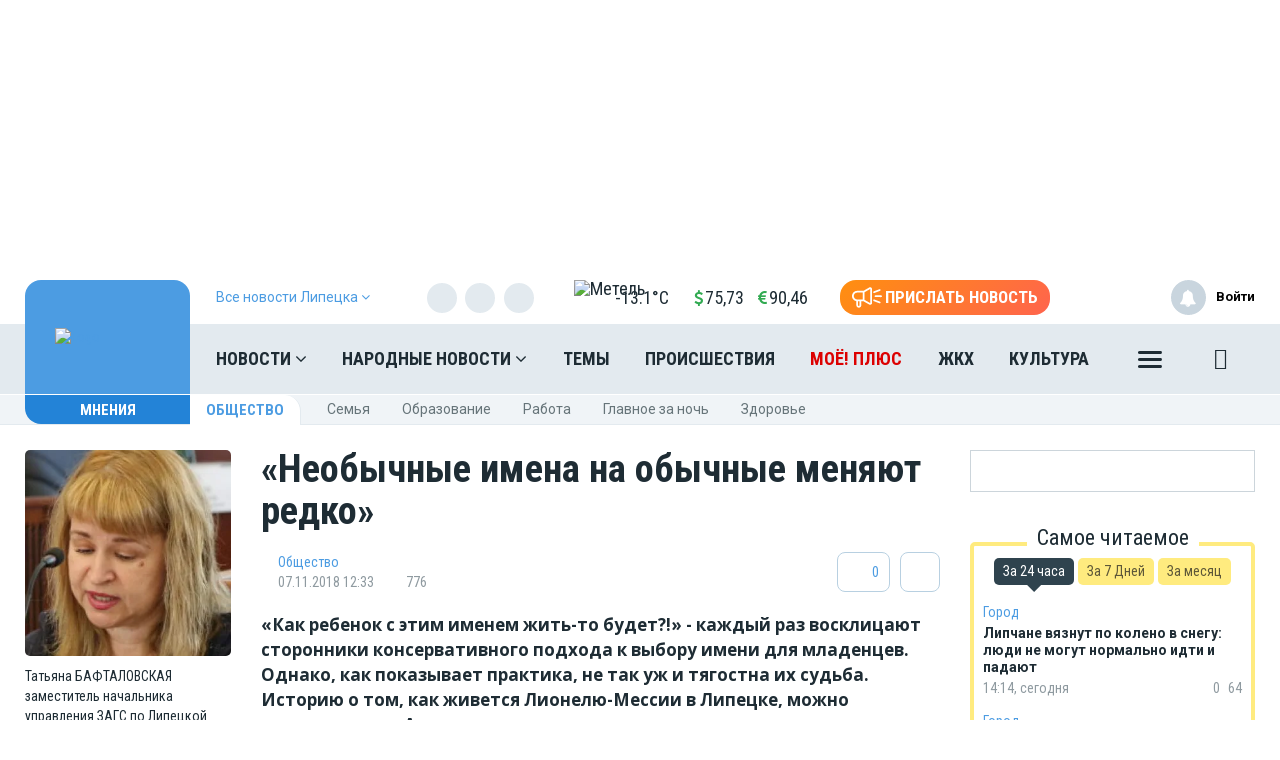

--- FILE ---
content_type: text/html; charset=UTF-8
request_url: https://moe-lipetsk.ru/opinion/12284
body_size: 24324
content:
<!DOCTYPE html>
<html lang="ru" prefix="og: http://ogp.me/ns# article: http://ogp.me/ns/article# profile: http://ogp.me/ns/profile# fb: http://ogp.me/ns/fb# video: http://ogp.me/ns/video#">
<head>
                <meta property="og:image:width" content="1200"/>
    <meta property="og:image:height" content="630"/>
    <meta name="twitter:image" content="https://moe-lipetsk.ru/themes/default/front/img/fb-zaglushka-mnenia.jpg"/>
    <meta property="vk:image" content="https://moe-lipetsk.ru/themes/default/front/img/vk-zaglushka-mnenia.jpg"/>
    <meta name="yandex-verification" content="29733eddf5b428e7"/>
    <meta http-equiv="x-dns-prefetch-control" content="on">
    <meta charset="utf-8"/>
    <style type="text/css">
        body.modal-open {
            overflow: inherit;
            padding-right: 0 !important;
        }
    </style>
    <meta property="og:site_name" content="МОЁ! Online. Все новости Липецка"/>
 <link rel="apple-touch-icon" sizes="180x180" href="/themes/default/front/img/favicon/apple-touch-icon.png">
    <link rel="icon" type="image/png" sizes="32x32" href="/themes/default/front/img/favicon/favicon-32x32.png">
    <link rel="icon" type="image/png" sizes="16x16" href="/themes/default/front/img/favicon/favicon-16x16.png">
    <link rel="manifest" href="/manifest.json">
    <link rel="mask-icon" href="/themes/default/front/img/favicon/safari-pinned-tab.svg" color="#5bbad5">
    <meta name="apple-mobile-web-app-title" content="МОЁ! Online">
    <meta name="application-name" content="МОЁ! Online">
    <meta name="msapplication-TileColor" content="#2d89ef">
    <meta name="msapplication-TileImage" content="/themes/default/front/img/favicon/mstile-144x144.png">
    <meta name="theme-color" content="#3f8ccf">
<!-- Yandex.RTB -->
<script>window.yaContextCb=window.yaContextCb||[]</script>
<script src="https://yandex.ru/ads/system/context.js" async></script>
    <meta property="og:title" content="«Необычные имена на обычные меняют редко»
"/>
    <meta property="og:type" content="article"/>
    <meta property="og:url" content="https://moe-lipetsk.ru/opinion/12284"/>
    <meta property="og:description" content="«Как ребенок с этим именем жить-то будет?!» - каждый раз восклицают сторонники консервативного подхо..."/>
    <meta property="og:locale" content="ru_RU"/>
    <meta property="og:image" content="https://moe-lipetsk.ru/themes/default/front/img/fb-zaglushka-mnenia.jpg"/>
    <link rel="dns-prefetch" href="https://an.yandex.ru/">
    <link rel="dns-prefetch" href="https://ads.adfox.ru/">
    <link rel="dns-prefetch" href="http://counter.yadro.ru/">
    <link rel="dns-prefetch" href="https://mc.yandex.ru/">
    <link rel="dns-prefetch" href="https://yastatic.net/">
    <link rel="dns-prefetch" href="http://mediametrics.ru/">
    <link rel="dns-prefetch" href="https://vk.com/">
    <link rel="dns-prefetch" href="https://ok.ru/">
    <link rel="dns-prefetch" href="https://connect.ok.ru/">
    <link rel="dns-prefetch" href="https://st.yandexadexchange.net/">
    <link rel="preconnect" href="https://an.yandex.ru/" crossorigin>
    <link rel="preconnect" href="https://ads.adfox.ru/" crossorigin>
    <link rel="preconnect" href="http://counter.yadro.ru/" crossorigin>
    <link rel="preconnect" href="https://mc.yandex.ru/" crossorigin>
    <link rel="preconnect" href="https://yastatic.net/" crossorigin>
    <link rel="preconnect" href="http://mediametrics.ru/" crossorigin>
    <link rel="preconnect" href="https://vk.com/" crossorigin>
    <link rel="preconnect" href="https://connect.ok.ru/" crossorigin>
    <link rel="preconnect" href="https://connect.mail.ru/" crossorigin>
    <link rel="preconnect" href="https://st.yandexadexchange.net/" crossorigin>
    <meta property="article:published_time" content="07.11.2018 12:33"/>
    <meta property="article:tag" content="Общество"/>
    <meta name="keywords" content="Общество">

    <title>«Необычные имена на обычные меняют редко»
 - Мнения Липецка - </title>
    <meta name="description" content="«Как ребенок с этим именем жить-то будет?!» - каждый раз восклицают сторонники консервативного подхо..."/>
    <meta name="_token" content="f8SZm1aqiLA1vIaxb0vvbLjUZ6SJ9lKURWlYnyhF"/>
    <meta name="csrf-token" content="f8SZm1aqiLA1vIaxb0vvbLjUZ6SJ9lKURWlYnyhF">
    <meta http-equiv="X-UA-Compatible" content="IE=edge"/>
    <meta name="viewport" content="width=device-width, initial-scale=1, maximum-scale=5"/>

    <link rel="preload" href="/themes/default/front/fonts/Icons/icon/fonts/icomoon.ttf" as="font" type="font/ttf" crossorigin="anonymous">
    <link href="https://fonts.googleapis.com/css2?family=Open+Sans+Condensed:wght@700&family=Open+Sans:ital,wght@0,300;0,400;0,700;1,300;1,400;1,700&family=PT+Serif:ital,wght@1,700&family=Roboto+Condensed:ital,wght@0,400;0,700;1,300;1,400;1,700&family=Roboto:ital,wght@0,100;0,300;0,400;0,700;1,400;1,700&display=swap"
          rel="stylesheet">
    <link href="https://fonts.googleapis.com/css2?family=Exo+2:wght@900&display=swap" rel="stylesheet">
    
                    <link rel="stylesheet" href="https://moe-lipetsk.ru/font-awesome-4.7.0/css/font-awesome.min.css">
                        <link rel="stylesheet" href="/css/moe.css?id=00a1857f9becbd7e41b6"/>
                <link rel="stylesheet" href="https://moe-lipetsk.ru/themes/default/front/css/comments.css?ver=1769878412"/>
    <style>
        .min-left .image-box-author,
        .min-right .image-box-author {
            display: none !important;
        }
    </style>
</head>
<body class="">

    <div><!-- Yandex.RTB R-A-105819-19 -->
<script>window.yaContextCb.push(()=>{
  Ya.Context.AdvManager.render({
    type: 'fullscreen',
    blockId: 'R-A-105819-19'
  })
})</script></div>

    <div class="inTop hidden-xs">
        <span><p class="top"></p></span>
    </div>
    
            <section class="container container-ad1">
            <div id="header_baner" style="width: auto">
                <!--AdFox START-->
<!--newmoe-->
<!--Площадка: moe-lipetsk.ru / МОЁ! Липецк / AD1-1230-->
<!--Категория: <не задана>-->
<!--Тип баннера: AD1-1230-->
<div id="adfox_176364378230318027"></div>
<script>
    window.yaContextCb.push(()=>{
        Ya.adfoxCode.createAdaptive({
            ownerId: 260671,
            containerId: 'adfox_176364378230318027',
            params: {
                p1: 'cezzd',
                p2: 'frzw'
            }
        }, ['desktop'], {
            tabletWidth: 1199,
            phoneWidth: 991,
            isAutoReloads: false
        })
    })
</script>

<!--AdFox START-->
<!--newmoe-->
<!--Площадка: moe-lipetsk.ru / МОЁ! Липецк / AD1-940-->
<!--Категория: <не задана>-->
<!--Тип баннера: AD1-940-->
<div id="adfox_176364397692928027"></div>
<script>
    window.yaContextCb.push(()=>{
        Ya.adfoxCode.createAdaptive({
            ownerId: 260671,
            containerId: 'adfox_176364397692928027',
            params: {
                p1: 'cezze',
                p2: 'frzx'
            }
        }, ['tablet'], {
            tabletWidth: 1199,
            phoneWidth: 991,
            isAutoReloads: false
        })
    })
</script>

<!--AdFox START-->
<!--newmoe-->
<!--Площадка: moe-lipetsk.ru / МОЁ! Липецк / AD1-720-->
<!--Категория: <не задана>-->
<!--Тип баннера: AD1-720-->
<div id="adfox_176364405442038027"></div>
<script>
    window.yaContextCb.push(()=>{
        Ya.adfoxCode.createAdaptive({
            ownerId: 260671,
            containerId: 'adfox_176364405442038027',
            params: {
                p1: 'cezzf',
                p2: 'frzy'
            }
        }, ['phone'], {
            tabletWidth: 1199,
            phoneWidth: 991,
            isAutoReloads: false
        })
    })
</script>
            </div>
        </section>
        <header class="main-header-2020 hidden-xs">
    <div class="header-line-1">
        <div class="header-line-1-back"></div>
        <div class="container">
            <div class="container-in">
                <div class="header-logo-2020">
                    <a href="/">
                        <img src="/themes/default/front/img/logo.svg" alt="Logo">
                        

                        

                        
                    </a>
                    <div class="dropdown select-city">
                        <div class="selected-city" data-toggle="dropdown" aria-haspopup="true"
                             aria-expanded="false">
                            <a>
                                <span>Все новости <br/>Липецка
                                    <i class="fa fa-angle-down" aria-hidden="true"></i>
                                </span>
                            </a>
                        </div>
                        <ul class="dropdown-menu">
                            <li style=""><a href="https://moe-belgorod.ru">Белгорода</a></li>
                            <li style=""><a href="https://moe-online.ru">Воронежа</a></li>
                            <li style=""><a href="https://moe-kursk.ru">Курска</a></li>
                            <li style="display:none"><a href="https://moe-lipetsk.ru">Липецка</a></li>
                            <li style=""><a href="https://moe-tambov.ru">Тамбова</a></li>
                        </ul>
                    </div>
                </div>
                <div class="header-content">
                    
                    <div class="header-line-add">
                        <div class="header-line-add-in ">
                            <div class="dropdown select-city">
                                <div class="selected-city" data-toggle="dropdown" aria-haspopup="true"
                                     aria-expanded="false">
                                    <a>
                                        <span>Все новости Липецка
                                            <i class="fa fa-angle-down" aria-hidden="true"></i>
                                        </span>
                                    </a>
                                </div>
                                <ul class="dropdown-menu">
                                    <li style=""><a href="https://moe-belgorod.ru">Белгорода</a></li>
                                    <li style=""><a href="https://moe-online.ru">Воронежа</a></li>
                                    <li style=""><a href="https://moe-kursk.ru">Курска</a></li>
                                    <li style="display:none"><a href="https://moe-lipetsk.ru">Липецка</a></li>
                                    <li style=""><a href="https://moe-tambov.ru">Тамбова</a></li>

                                </ul>
                            </div>
                                                            <div class="soc-block hidden-sm">
                                    <noindex>
                                        <div class="soc-in-menu"><p>Мы в соцсетях:</p>
                        <a href="https://vk.com/lipetsk.news" rel="nofollow, noreferrer" target="_blank" class="soc-button soc-in-menu-vk"></a>
                    <a href="https://t.me/RealLipetsk" rel="nofollow, noreferrer" target="_blank" class="soc-button soc-in-menu-telegram"></a>
                    <a href="https://ok.ru/moelipetsk" rel="nofollow, noreferrer" target="_blank" class="soc-button soc-in-menu-ok"></a>
                    <a href="https://twitter.com/NewsLipetsk" rel="nofollow, noreferrer" target="_blank" class="soc-button soc-in-menu-twitter"></a>
            </div>

                                    </noindex>
                                </div>
                                                        <div class="vue-code">
                                <weather-and-valute></weather-and-valute>
                            </div>
                            <a href="/frontnews/add" title="Прислать новость"
                               onclick="ym(207009, 'reachGoal', 'knopka_sverxy'); return true;"
                               class="btn-send-nn max hidden-sm hidden-md">
                                <svg version="1.1" id="Layer_1" xmlns="http://www.w3.org/2000/svg" xmlns:xlink="http://www.w3.org/1999/xlink" x="0px" y="0px"
                                     width="100px" height="68px" viewBox="0 0 100 68" enable-background="new 0 0 100 68" xml:space="preserve">
                                <g>
                                    <path fill="#FFFFFF" d="M16.813,65.537c-1.562-1.563-2.438-3.682-2.437-5.891V46.172c-3.524-0.607-6.774-2.293-9.303-4.822
                                        c-6.761-6.757-6.764-17.716-0.007-24.477c0.002-0.002,0.004-0.005,0.007-0.007c3.249-3.248,7.655-5.071,12.249-5.071h20.774
                                        L57.167,0.893c0.989-0.575,2.115-0.876,3.26-0.873c0.013,0,0.021,0,0.031,0.002V0.02c1.144,0.006,2.267,0.312,3.255,0.886
                                        c0.989,0.568,1.809,1.389,2.375,2.38c0.58,0.995,0.885,2.122,0.88,3.273V51.66c0.003,1.14-0.296,2.26-0.862,3.248
                                        c-0.571,0.996-1.395,1.824-2.387,2.406c-0.994,0.572-2.121,0.877-3.271,0.883c-1.142,0.002-2.265-0.295-3.255-0.859L38.095,46.424
                                        h-7.053v13.223c0,2.213-0.88,4.332-2.442,5.893c-1.562,1.564-3.681,2.443-5.891,2.441C20.498,67.98,18.376,67.102,16.813,65.537z
                                         M20.259,59.646c0,0.646,0.262,1.268,0.722,1.73c0.454,0.455,1.08,0.711,1.728,0.717c0.647-0.004,1.267-0.261,1.726-0.717
                                        c0.458-0.46,0.716-1.083,0.716-1.73V46.424h-4.892V59.646z M60.113,52.223c0.097,0.058,0.207,0.086,0.318,0.084
                                        c0.112,0.002,0.225-0.026,0.321-0.084c0.104-0.057,0.188-0.143,0.241-0.248c0.058-0.094,0.087-0.203,0.086-0.313V6.559
                                        c-0.003-0.12-0.036-0.237-0.1-0.339c-0.113-0.194-0.323-0.312-0.549-0.31l-0.037-0.006c-0.101,0.006-0.196,0.037-0.283,0.091
                                        l-18.29,10.453V41.77L60.113,52.223z M35.932,40.539V17.685l-18.611-0.006c-3.032,0.002-5.94,1.208-8.084,3.353
                                        c-4.459,4.462-4.459,11.693,0,16.155c2.145,2.145,5.052,3.35,8.084,3.353L35.932,40.539L35.932,40.539z"/>
                                </g>
                                                                    <path id="s01" fill="#FFFFFF" d="M70.667,17.289c-0.573-1.516,0.19-3.21,1.706-3.784c0.006-0.002,0.012-0.004,0.018-0.006
                                    L91.18,6.454c1.521-0.571,3.217,0.198,3.788,1.718c0.001,0.001,0.001,0.002,0.001,0.003c0.572,1.52-0.195,3.215-1.717,3.787
                                    c-0.002,0.001-0.003,0.001-0.005,0.002l-18.791,7.047c-1.519,0.572-3.214-0.195-3.785-1.713
                                    C70.67,17.295,70.668,17.292,70.667,17.289z"/>
                                                                    <path id="s02" fill="#FFFFFF" d="M97.048,32.773l-18.94-0.085c-1.625-0.007-2.937-1.331-2.93-2.956c0-0.001,0-0.002,0-0.003
                                    c0.006-1.624,1.328-2.935,2.951-2.929c0.001,0,0.002,0,0.002,0l18.939,0.085c1.621,0.003,2.933,1.319,2.93,2.94
                                    c0,0.007,0,0.014,0,0.02c-0.006,1.62-1.32,2.929-2.939,2.928H97.048L97.048,32.773z"/>
                                                                    <path id="s03" fill="#FFFFFF" d="M91.18,53.199l-18.753-7.047c-1.521-0.568-2.292-2.264-1.724-3.783
                                    c0-0.002,0.001-0.004,0.002-0.006c0.574-1.522,2.271-2.293,3.795-1.723l18.753,7.047c1.521,0.573,2.288,2.271,1.716,3.795
                                    c-0.431,1.146-1.527,1.906-2.754,1.906C91.861,53.389,91.512,53.324,91.18,53.199z"/>
                                </svg>
                                <span>Прислать новость</span>
                            </a>
                            <a href="/frontnews/add" title="Прислать новость"
                               onclick="ym(207009, 'reachGoal', 'knopka_sverxy'); return true;"
                               class="btn-send-nn min visible-sm visible-md">
                                <svg version="1.1" id="Layer_1" xmlns="http://www.w3.org/2000/svg" xmlns:xlink="http://www.w3.org/1999/xlink" x="0px" y="0px"
                                     width="100px" height="68px" viewBox="0 0 100 68" enable-background="new 0 0 100 68" xml:space="preserve">
                                <g>
                                    <path fill="#FFFFFF" d="M16.813,65.537c-1.562-1.563-2.438-3.682-2.437-5.891V46.172c-3.524-0.607-6.774-2.293-9.303-4.822
                                        c-6.761-6.757-6.764-17.716-0.007-24.477c0.002-0.002,0.004-0.005,0.007-0.007c3.249-3.248,7.655-5.071,12.249-5.071h20.774
                                        L57.167,0.893c0.989-0.575,2.115-0.876,3.26-0.873c0.013,0,0.021,0,0.031,0.002V0.02c1.144,0.006,2.267,0.312,3.255,0.886
                                        c0.989,0.568,1.809,1.389,2.375,2.38c0.58,0.995,0.885,2.122,0.88,3.273V51.66c0.003,1.14-0.296,2.26-0.862,3.248
                                        c-0.571,0.996-1.395,1.824-2.387,2.406c-0.994,0.572-2.121,0.877-3.271,0.883c-1.142,0.002-2.265-0.295-3.255-0.859L38.095,46.424
                                        h-7.053v13.223c0,2.213-0.88,4.332-2.442,5.893c-1.562,1.564-3.681,2.443-5.891,2.441C20.498,67.98,18.376,67.102,16.813,65.537z
                                         M20.259,59.646c0,0.646,0.262,1.268,0.722,1.73c0.454,0.455,1.08,0.711,1.728,0.717c0.647-0.004,1.267-0.261,1.726-0.717
                                        c0.458-0.46,0.716-1.083,0.716-1.73V46.424h-4.892V59.646z M60.113,52.223c0.097,0.058,0.207,0.086,0.318,0.084
                                        c0.112,0.002,0.225-0.026,0.321-0.084c0.104-0.057,0.188-0.143,0.241-0.248c0.058-0.094,0.087-0.203,0.086-0.313V6.559
                                        c-0.003-0.12-0.036-0.237-0.1-0.339c-0.113-0.194-0.323-0.312-0.549-0.31l-0.037-0.006c-0.101,0.006-0.196,0.037-0.283,0.091
                                        l-18.29,10.453V41.77L60.113,52.223z M35.932,40.539V17.685l-18.611-0.006c-3.032,0.002-5.94,1.208-8.084,3.353
                                        c-4.459,4.462-4.459,11.693,0,16.155c2.145,2.145,5.052,3.35,8.084,3.353L35.932,40.539L35.932,40.539z"/>
                                </g>
                                                                    <path id="s01" fill="#FFFFFF" d="M70.667,17.289c-0.573-1.516,0.19-3.21,1.706-3.784c0.006-0.002,0.012-0.004,0.018-0.006
                                    L91.18,6.454c1.521-0.571,3.217,0.198,3.788,1.718c0.001,0.001,0.001,0.002,0.001,0.003c0.572,1.52-0.195,3.215-1.717,3.787
                                    c-0.002,0.001-0.003,0.001-0.005,0.002l-18.791,7.047c-1.519,0.572-3.214-0.195-3.785-1.713
                                    C70.67,17.295,70.668,17.292,70.667,17.289z"/>
                                                                    <path id="s02" fill="#FFFFFF" d="M97.048,32.773l-18.94-0.085c-1.625-0.007-2.937-1.331-2.93-2.956c0-0.001,0-0.002,0-0.003
                                    c0.006-1.624,1.328-2.935,2.951-2.929c0.001,0,0.002,0,0.002,0l18.939,0.085c1.621,0.003,2.933,1.319,2.93,2.94
                                    c0,0.007,0,0.014,0,0.02c-0.006,1.62-1.32,2.929-2.939,2.928H97.048L97.048,32.773z"/>
                                                                    <path id="s03" fill="#FFFFFF" d="M91.18,53.199l-18.753-7.047c-1.521-0.568-2.292-2.264-1.724-3.783
                                    c0-0.002,0.001-0.004,0.002-0.006c0.574-1.522,2.271-2.293,3.795-1.723l18.753,7.047c1.521,0.573,2.288,2.271,1.716,3.795
                                    c-0.431,1.146-1.527,1.906-2.754,1.906C91.861,53.389,91.512,53.324,91.18,53.199z"/>
                                </svg>
                                <span>Прислать новость</span>
                            </a>
                            
                            
                            
                            
                        </div>

                    </div>
                    <nav class="greedy greedy-1 greedy-nav ">
                        <ul class="links links-1"> <li class="greedy-li nav_dropdown"> <a class="greedy-a" href="https://moe-lipetsk.ru/news">Новости <i class="fa fa-angle-down" aria-hidden="true"></i> </a> <div class="dropdown-panel novosti_vse"> <div class="novosti_vse_head"> <a href="https://moe-lipetsk.ru/news" class="all_novosi">Читать все новости</a> <div class="novosti_vse_top"> <div> <i><span class="icon-icon-moe-31"></span></i> <a href="https://moe-lipetsk.ru/archive">Архив материалов</a> </div> <a href="https://moe-lipetsk.ru/news/incidents">Происшествия</a> <a href="https://moe-lipetsk.ru/news/news-partner" class="hidden-sm hidden-xs">Новости партнёров</a> <a href="https://moe-lipetsk.ru/news/sport" class="hidden-md hidden-sm hidden-xs">Спорт</a> </div> <div class="novosti_vse_photo_video"> <span class="icon-icon-moe-37"></span><a href="https://moe-lipetsk.ru/photogallery">Фото</a> <span class="icon-icon-moe-33"></span><a href="https://moe-lipetsk.ru/videogallery">Видео</a> </div> </div> <div class="novosti_vse_left_side"> <div class="novosti_vse_small_head"> Популярные темы <a href="https://moe-lipetsk.ru/topics">Все темы</a> </div> <div class="novosti_vse_theme"> <a href="https://moe-lipetsk.ru/topics/coroneviruslip"> <div class="tema-img"                                     style="background-image:url(https://moe-belgorod.ru/media_new/8/7/8/8/7/7/cc0530d4669c258319ebc3fadaf1971f/3aT8YYhKbzzjWXawB5GSZ4aDHLJyssAkt32F4J5D.jpeg)"></div> <p class="tema-title">Коронавирус в Липецке — последние новости</p> <div class="tema-inform"> <img src="https://moe-lipetsk.ru/themes/default/front/img/doc-black.svg"                                         loading="lazy">1807 </div> </a> </div> <div class="novosti_vse_theme"> <a href="https://moe-lipetsk.ru/topics/velo"> <div class="tema-img"                                     style="background-image:url(https://moe-belgorod.ru/media_new/9/0/6/4/2/8/77b9782df0607e1028a51a5651e534dc/4LMw0hJhWUdoVegmjF9mbTa3YbENWToz7CNVTemC.jpeg)"></div> <p class="tema-title">Велосипедный Липецк</p> <div class="tema-inform"> <img src="https://moe-lipetsk.ru/themes/default/front/img/doc-black.svg"                                         loading="lazy">4 </div> </a> </div> <div class="novosti_vse_theme"> <a href="https://moe-lipetsk.ru/topics/queen_lip"> <div class="tema-img"                                     style="background-image:url(https://moe-belgorod.ru/media_new/7/4/8/8/1/2/40b9f34374bc39994d868148f8fd88c8/9H8NbWVNXL5W9bv7ejXYibVA8xQvDk4FKIzInHbn.png)"></div> <p class="tema-title">Королева недели</p> <div class="tema-inform"> <img src="https://moe-lipetsk.ru/themes/default/front/img/doc-black.svg"                                         loading="lazy">40 </div> </a> </div> <div class="novosti_vse_theme"> <a href="https://moe-lipetsk.ru/topics/polkonlinelip"> <div class="tema-img"                                     style="background-image:url(https://moe-belgorod.ru/media_new/8/9/0/8/7/1/8388ce26892bf6b37d7bda5736a21765/JXPQmVNQFikyqVnXmv6j6H0P65kGlOjSfuXv6COd.png)"></div> <p class="tema-title">Бессмертный полк Online в Липецке</p> <div class="tema-inform"> <img src="https://moe-lipetsk.ru/themes/default/front/img/doc-black.svg"                                         loading="lazy">3 </div> </a> </div> <div class="novosti_vse_theme"> <a href="https://moe-lipetsk.ru/topics/Slovo professionalu"> <div class="tema-img"                                     style="background-image:url(https://moe-belgorod.ru/media_new/1/9/6/8/8/3/7/46c4204d22207325188ac211487fd9a7/Oro09Co563gpRz97Jg340CR0lO1eWboBUd74fn9g.jpg)"></div> <p class="tema-title">Слово профессионалу</p> <div class="tema-inform"> <img src="https://moe-lipetsk.ru/themes/default/front/img/doc-black.svg"                                         loading="lazy">2 </div> </a> </div> </div> <div class="novosti_vse_right_side"> <div class="novosti_vse_small_head">Рубрики</div> <div class="dropdown-panel-list"> <a href="https://moe-lipetsk.ru/news/moda-i-krasota">Красота и стиль</a> <a href="https://moe-lipetsk.ru/news/city">Город</a> <a href="https://moe-lipetsk.ru/news/society">Общество</a> <a href="https://moe-lipetsk.ru/news/people">Люди</a> <a href="https://moe-lipetsk.ru/news/transport">Транспорт</a> <a href="https://moe-lipetsk.ru/news/weather">Погода</a> <a href="https://moe-lipetsk.ru/news/incidents">Происшествия</a> <a href="https://moe-lipetsk.ru/news/money">Деньги</a> <a href="https://moe-lipetsk.ru/news/economy">Экономика</a> <a href="https://moe-lipetsk.ru/news/control">Власть</a> <a href="https://moe-lipetsk.ru/news/culture">Культура</a> <a href="https://moe-lipetsk.ru/news/muzyka-vinil-istorii">Музыка. Винил. Истории</a> <a href="https://moe-lipetsk.ru/news/sport">Спорт</a> <a href="https://moe-lipetsk.ru/news/property">Недвижимость</a> <a href="https://moe-lipetsk.ru/news/goroskop">Гороскоп</a> <a href="https://moe-lipetsk.ru/news/ogorod">Сад и огород</a> <a href="https://moe-lipetsk.ru/news/recipes">Рецепты</a> <a href="https://moe-lipetsk.ru/news/ecology">Экология</a> <a href="https://moe-lipetsk.ru/news/zhivotnie">Животные</a> <a href="https://moe-lipetsk.ru/news/ofitsialno">Официально</a> <a href="https://moe-lipetsk.ru/news/byd-v-kurse">Будь в курсе</a> <a href="https://moe-lipetsk.ru/news/first-person">От первого лица</a> <a href="https://moe-lipetsk.ru/news/moyo_auto">Авто</a> <a href="https://moe-lipetsk.ru/news/moyo_zdorovje">Здоровье</a> <a href="https://moe-lipetsk.ru/news/obyavleniya">Объявления</a> <a href="https://moe-lipetsk.ru/news/astrologiya">Астрология и самопознание</a> <a href="https://moe-lipetsk.ru/news/kalendar">Календарь</a> <a href="https://moe-lipetsk.ru/news/news-partner">Новости партнёров</a> <a href="https://moe-lipetsk.ru/news/tests-poll">Тесты</a> </div> <div class="novosti_vse_small_head">Спецпроекты</div> <div class="dropdown-panel-list"> <a href="https://moe-lipetsk.ru/news/davajte-obsudim">Давайте обсудим</a> <a href="https://moe-lipetsk.ru/news/intervyu">Интервью</a> <a href="https://moe-lipetsk.ru/news/lichnyj-opyt">Личный опыт</a> <a href="https://moe-lipetsk.ru/news/pomozhem-razobratsya">Поможем разобраться</a> <a href="https://moe-lipetsk.ru/news/polls">Опросы</a> </div> </div> </div> </li> <li class="greedy-li nav_dropdown greedy-li-nn"> <a class="greedy-a" href="https://moe-lipetsk.ru/nn">Народные новости <i class="fa fa-angle-down" aria-hidden="true"></i> </a> <div class="dropdown-panel novosti_vse_nn"> <div class="dropdown-panel-list"> <div class="dpl-list-item"> <a href="https://moe-lipetsk.ru/nn/auto"><span class="nn-nn-icons-auto"></span> <span>Авто</span></a> </div> <div class="dpl-list-item"> <a href="https://moe-lipetsk.ru/nn/art-kafe"><span class="nn-art-cafe"></span> <span>Арт-кафе</span></a> </div> <div class="dpl-list-item"> <a href="https://moe-lipetsk.ru/nn/thanks"><span class="nn-nn-icons-thanks"></span> <span>Большое спасибо!</span></a> </div> <div class="dpl-list-item"> <a href="https://moe-lipetsk.ru/nn/horoscopes"><span class="nn-nn-icons-goroscop"></span> <span>Гороскопы</span></a> </div> <div class="dpl-list-item"> <a href="https://moe-lipetsk.ru/nn/detskiy-vopros"><i class="fa fa-child" aria-hidden="true" style="font-size: 17px;margin: -2px 6px 0 0;padding-left: 1px;"></i> <span>Детский вопрос</span></a> </div> <div class="dpl-list-item"> <a href="https://moe-lipetsk.ru/nn/animals"><span class="nn-nn-icons-animals"></span> <span>Животные</span></a> </div> <div class="dpl-list-item"> <a href="https://moe-lipetsk.ru/nn/zkh"><span class="nn-nn-icons-zhkh"></span> <span>ЖКХ</span></a> </div> <div class="dpl-list-item"> <a href="https://moe-lipetsk.ru/nn/zapisochki"><span class="nn-nn-icons-note"></span> <span>Записочки</span></a> </div> <div class="dpl-list-item"> <a href="https://moe-lipetsk.ru/nn/zatsepilo"><span class="nn-nn-icons-zatcepilo"></span> <span>Зацепило!</span></a> </div> <div class="dpl-list-item"> <a href="https://moe-lipetsk.ru/nn/cinema"><span class="nn-nn-icons-cinema"></span> <span>Кино</span></a> </div> <div class="dpl-list-item"> <a href="https://moe-lipetsk.ru/nn/m-zh"><span class="nn-nn-icons-male-famale"></span> <span>Мужчина и Женщина</span></a> </div> <div class="dpl-list-item"> <a href="https://moe-lipetsk.ru/nn/music"><span class="nn-nn-icons-music"></span> <span>Музыка</span></a> </div> <div class="dpl-list-item"> <a href="https://moe-lipetsk.ru/nn/ncontrol"><span class="nn-nn-icons-n-controle"></span> <span>Народный контроль</span></a> </div> <div class="dpl-list-item"> <a href="https://moe-lipetsk.ru/nn/darom"><span class="nn-nn-icons-darom"></span> <span>Отдам даром</span></a> </div> <div class="dpl-list-item"> <a href="https://moe-lipetsk.ru/nn/pozdrav"><span class="nn-nn-icons-congratulations"></span> <span>Поздравления</span></a> </div> <div class="dpl-list-item"> <a href="https://moe-lipetsk.ru/nn/poetry"><span class="nn-poetry"></span> <span>Поэтический клуб</span></a> </div> <div class="dpl-list-item"> <a href="https://moe-lipetsk.ru/nn/eda"><span class="nn-nn-icons-appetit"></span> <span>Приятного аппетита</span></a> </div> <div class="dpl-list-item"> <a href="https://moe-lipetsk.ru/nn/travel"><span class="nn-nn-icons-travel"></span> <span>Путешествия</span></a> </div> <div class="dpl-list-item"> <a href="https://ogorod.moe-online.ru/forum"><span class="nn-nn-icons-sad-ogorod"></span> <span>Сад и огород</span></a> </div> <div class="dpl-list-item"> <a href="https://moe-lipetsk.ru/nn/sports"><span class="nn-sport"></span> <span>Спорт</span></a> </div> <div class="dpl-list-item"> <a href="https://moe-lipetsk.ru/nn/support"><span class="nn-nn-icons-support"></span> <span>Техподдержка</span></a> </div> <div class="dpl-list-item"> <a href="https://moe-lipetsk.ru/nn/creative"><span class="nn-nn-icons-humor"></span> <span>Юмор и креатив</span></a> </div> <div class="dpl-list-item"> <a href="https://moe-lipetsk.ru/nn/reporter"><span class="nn-nn-icons-reportor"></span> <span>Я  — репортёр</span></a> </div> </div> </div> </li> <li class="greedy-li in-main-992"> <a class="greedy-a"                    href="https://moe-lipetsk.ru/topics">Темы</a> </li> <li class="greedy-li in-main-992"> <a class="greedy-a"                    href="https://moe-lipetsk.ru/news/incidents">Происшествия</a> </li> <li class="greedy-li in-main-1200 li-plus"> <a class="greedy-a"                   Электронная версия газеты «МОЁ!» href="https://plus.moe-online.ru/?utm_source=moe-online&amp;utm_medium=link-header-menu&amp;utm_campaign=pr-moe-plus">МОЁ! ПЛЮС</a> </li> <li class="greedy-li in-main-1200"> <a class="greedy-a"                    href="https://moe-lipetsk.ru/news/city/news-zkh">ЖКХ</a> </li> <li class="greedy-li in-main-1200"> <a class="greedy-a"                    href="https://moe-lipetsk.ru/news/culture">Культура</a> </li> <li class="greedy-li in-main-1920"> <a class="greedy-a"                    href="https://moe-lipetsk.ru/news/recipes">Рецепты</a> </li> <li class="greedy-li in-main-1920"> <a class="greedy-a"                    href="https://moe-lipetsk.ru/news/property">Недвижимость</a> </li> <li class="greedy-li "> <a class="greedy-a"                    href="https://moe-lipetsk.ru/news/goroskop">Гороскоп</a> </li> <li class="greedy-li "> <a class="greedy-a"                    href="https://moe-lipetsk.ru/news/weather">Погода</a> </li> <li class="greedy-li "> <a class="greedy-a"                    href="https://moe-lipetsk.ru/news/astrologiya">Астрология</a> </li> <li class="greedy-li "> <a class="greedy-a"                    href="https://moe-lipetsk.ru/news/society">Общество</a> </li> <li class="greedy-li "> <a class="greedy-a"                    href="https://moe-lipetsk.ru/news/polls">Опросы</a> </li> <li class="greedy-li "> <a class="greedy-a"                   target="_blank" href="https://moe-lipetsk.ru/rules">Правила общения</a> </li> <li class="greedy-li "> <a class="greedy-a"                    href="https://moe-lipetsk.ru/opinion">Мнения</a> </li> </ul> <ul class="links greedy-show-more"> <li class="greedy-li nav_dropdown"> <a class="greedy-btn greedy-a" href="#" title="Ещё"> <span class="greedy-sandwich-line"></span> <span class="greedy-sandwich-line"></span> <span class="greedy-sandwich-line"></span> </a> <div class="dropdown-panel dropdown-panel-add"> <ul class="hidden-links hidden-links-1 dropdown-panel-list"> <li class="greedy-li in-main-992"> <a class="greedy-a"                                href="https://moe-lipetsk.ru/topics">Темы</a> </li> <li class="greedy-li in-main-992"> <a class="greedy-a"                                href="https://moe-lipetsk.ru/news/incidents">Происшествия</a> </li> <li class="greedy-li in-main-1200 li-plus"> <a class="greedy-a"                               Электронная версия газеты «МОЁ!» href="https://plus.moe-online.ru/?utm_source=moe-online&amp;utm_medium=link-header-menu&amp;utm_campaign=pr-moe-plus">МОЁ! ПЛЮС</a> </li> <li class="greedy-li in-main-1200"> <a class="greedy-a"                                href="https://moe-lipetsk.ru/news/city/news-zkh">ЖКХ</a> </li> <li class="greedy-li in-main-1200"> <a class="greedy-a"                                href="https://moe-lipetsk.ru/news/culture">Культура</a> </li> <li class="greedy-li in-main-1920"> <a class="greedy-a"                                href="https://moe-lipetsk.ru/news/recipes">Рецепты</a> </li> <li class="greedy-li in-main-1920"> <a class="greedy-a"                                href="https://moe-lipetsk.ru/news/property">Недвижимость</a> </li> <li class="greedy-li "> <a class="greedy-a"                                href="https://moe-lipetsk.ru/news/goroskop">Гороскоп</a> </li> <li class="greedy-li "> <a class="greedy-a"                                href="https://moe-lipetsk.ru/news/weather">Погода</a> </li> <li class="greedy-li "> <a class="greedy-a"                                href="https://moe-lipetsk.ru/news/astrologiya">Астрология</a> </li> <li class="greedy-li "> <a class="greedy-a"                                href="https://moe-lipetsk.ru/news/society">Общество</a> </li> <li class="greedy-li "> <a class="greedy-a"                                href="https://moe-lipetsk.ru/news/polls">Опросы</a> </li> <li class="greedy-li "> <a class="greedy-a"                               target="_blank" href="https://moe-lipetsk.ru/rules">Правила общения</a> </li> <li class="greedy-li "> <a class="greedy-a"                                href="https://moe-lipetsk.ru/opinion">Мнения</a> </li> </ul> <div class="dropdown-panel-footer"> <noindex> <div class="soc-in-menu"><p>Мы в соцсетях:</p> <a href="https://vk.com/lipetsk.news" rel="nofollow, noreferrer" target="_blank" class="soc-button soc-in-menu-vk"></a> <a href="https://t.me/RealLipetsk" rel="nofollow, noreferrer" target="_blank" class="soc-button soc-in-menu-telegram"></a> <a href="https://ok.ru/moelipetsk" rel="nofollow, noreferrer" target="_blank" class="soc-button soc-in-menu-ok"></a> <a href="https://twitter.com/NewsLipetsk" rel="nofollow, noreferrer" target="_blank" class="soc-button soc-in-menu-twitter"></a> </div> </noindex> </div> </div> </li> </ul> 
                        

                        <div class="greedy-nav-fixed">
                            <a href="/search" class="search" title="Поиск" rel="search">
                                <i><span class="icon-icon-moe-20"></span></i>
                            </a>
                        </div>
                    </nav>
                    

                    
                    <div class="greedy-nav-top-fixed">
                        
                                                    
                            <ul class="links greedy-visible">
                                <li class="greedy-li parent-rubric">
                                    <a href="https://moe-lipetsk.ru/opinion" class="greedy-a">Мнения
                                        <!--<i class="fa fa-angle-down" aria-hidden="true"></i>-->
                                    </a>
                                    <div class="greedy-show-more nav_dropdown">
                                        <a class="greedy-btn greedy-a" href="#" title="Ещё">
                                            <span class="greedy-sandwich-line"></span>
                                            <span class="greedy-sandwich-line"></span>
                                            <span class="greedy-sandwich-line"></span>
                                        </a>
                                        <div class="dropdown-panel dropdown-panel-add">
                                            <ul class="dropdown-panel-list">
    <li><a href="https://moe-lipetsk.ru/news">Новости</a></li>
    <li><a href="https://moe-lipetsk.ru/nn">Народные новости</a></li>
            <li class="in-main-992"><a  href="https://moe-lipetsk.ru/topics">Темы</a></li>
            <li class="in-main-992"><a  href="https://moe-lipetsk.ru/news/incidents">Происшествия</a></li>
            <li class="in-main-1200 li-plus"><a Электронная версия газеты «МОЁ!» href="https://plus.moe-online.ru/?utm_source=moe-online&amp;utm_medium=link-header-menu&amp;utm_campaign=pr-moe-plus">МОЁ! ПЛЮС</a></li>
            <li class="in-main-1200"><a  href="https://moe-lipetsk.ru/news/city/news-zkh">ЖКХ</a></li>
            <li class="in-main-1200"><a  href="https://moe-lipetsk.ru/news/culture">Культура</a></li>
            <li class="in-main-1920"><a  href="https://moe-lipetsk.ru/news/recipes">Рецепты</a></li>
            <li class="in-main-1920"><a  href="https://moe-lipetsk.ru/news/property">Недвижимость</a></li>
            <li class=""><a  href="https://moe-lipetsk.ru/news/goroskop">Гороскоп</a></li>
            <li class=""><a  href="https://moe-lipetsk.ru/news/weather">Погода</a></li>
            <li class=""><a  href="https://moe-lipetsk.ru/news/astrologiya">Астрология</a></li>
            <li class=""><a  href="https://moe-lipetsk.ru/news/society">Общество</a></li>
            <li class=""><a  href="https://moe-lipetsk.ru/news/polls">Опросы</a></li>
            <li class=""><a target="_blank" href="https://moe-lipetsk.ru/rules">Правила общения</a></li>
            <li class=""><a  href="https://moe-lipetsk.ru/opinion">Мнения</a></li>
    </ul>

                                            <div class="dropdown-panel-footer">
                                                <noindex>
                                                    <div class="soc-in-menu"><p>Мы в соцсетях:</p>
                        <a href="https://vk.com/lipetsk.news" rel="nofollow, noreferrer" target="_blank" class="soc-button soc-in-menu-vk"></a>
                    <a href="https://t.me/RealLipetsk" rel="nofollow, noreferrer" target="_blank" class="soc-button soc-in-menu-telegram"></a>
                    <a href="https://ok.ru/moelipetsk" rel="nofollow, noreferrer" target="_blank" class="soc-button soc-in-menu-ok"></a>
                    <a href="https://twitter.com/NewsLipetsk" rel="nofollow, noreferrer" target="_blank" class="soc-button soc-in-menu-twitter"></a>
            </div>

                                                </noindex>
                                            </div>
                                        </div>
                                    </div>
                                </li>
                                                                    <li class="greedy-li greedy-li-name-rubric nav_dropdown">
                                        <a class="greedy-a"
                                           href="#">Общество
                                                                                            <i class="fa fa-angle-down" aria-hidden="true"></i>
                                                                                    </a>
                                                                                    <div class="dropdown-panel dropdown-panel-extended">
                                                <ul class="dropdown-panel-list">
                                                                                                            <li>
                                                            <a href="https://moe-lipetsk.ru/opinion/section/433"
                                                               class=""
                                                            >Авто</a>
                                                        </li>
                                                                                                            <li>
                                                            <a href="https://moe-lipetsk.ru/opinion/section/445"
                                                               class=""
                                                            >Астрология и самопознание</a>
                                                        </li>
                                                                                                            <li>
                                                            <a href="https://moe-lipetsk.ru/opinion/section/352"
                                                               class=""
                                                            >Будь в курсе</a>
                                                        </li>
                                                                                                            <li>
                                                            <a href="https://moe-lipetsk.ru/opinion/section/444"
                                                               class=""
                                                            >Вакансии в Воронеже</a>
                                                        </li>
                                                                                                            <li>
                                                            <a href="https://moe-lipetsk.ru/opinion/section/4"
                                                               class=""
                                                            >Власть</a>
                                                        </li>
                                                                                                            <li>
                                                            <a href="https://moe-lipetsk.ru/opinion/section/3"
                                                               class=""
                                                            >Город</a>
                                                        </li>
                                                                                                            <li>
                                                            <a href="https://moe-lipetsk.ru/opinion/section/375"
                                                               class=""
                                                            >Гороскоп</a>
                                                        </li>
                                                                                                            <li>
                                                            <a href="https://moe-lipetsk.ru/opinion/section/255"
                                                               class=""
                                                            >Давайте обсудим</a>
                                                        </li>
                                                                                                            <li>
                                                            <a href="https://moe-lipetsk.ru/opinion/section/5"
                                                               class=""
                                                            >Деньги</a>
                                                        </li>
                                                                                                            <li>
                                                            <a href="https://moe-lipetsk.ru/opinion/section/473"
                                                               class=""
                                                            >Дети</a>
                                                        </li>
                                                                                                            <li>
                                                            <a href="https://moe-lipetsk.ru/opinion/section/468"
                                                               class=""
                                                            >Джентльмены удачи</a>
                                                        </li>
                                                                                                            <li>
                                                            <a href="https://moe-lipetsk.ru/opinion/section/401"
                                                               class=""
                                                            >Животные</a>
                                                        </li>
                                                                                                            <li>
                                                            <a href="https://moe-lipetsk.ru/opinion/section/432"
                                                               class=""
                                                            >Здоровье</a>
                                                        </li>
                                                                                                            <li>
                                                            <a href="https://moe-lipetsk.ru/opinion/section/88"
                                                               class=""
                                                            >Интервью</a>
                                                        </li>
                                                                                                            <li>
                                                            <a href="https://moe-lipetsk.ru/opinion/section/474"
                                                               class=""
                                                            >Калейдоскоп времён</a>
                                                        </li>
                                                                                                            <li>
                                                            <a href="https://moe-lipetsk.ru/opinion/section/397"
                                                               class=""
                                                            >Календарь</a>
                                                        </li>
                                                                                                            <li>
                                                            <a href="https://moe-lipetsk.ru/opinion/section/477"
                                                               class=""
                                                            >Красота и стиль</a>
                                                        </li>
                                                                                                            <li>
                                                            <a href="https://moe-lipetsk.ru/opinion/section/16"
                                                               class=""
                                                            >Культура</a>
                                                        </li>
                                                                                                            <li>
                                                            <a href="https://moe-lipetsk.ru/opinion/section/257"
                                                               class=""
                                                            >Личный опыт</a>
                                                        </li>
                                                                                                            <li>
                                                            <a href="https://moe-lipetsk.ru/opinion/section/2"
                                                               class=""
                                                            >Люди</a>
                                                        </li>
                                                                                                            <li>
                                                            <a href="https://moe-lipetsk.ru/opinion/section/463"
                                                               class=""
                                                            >Музыка. Винил. Истории</a>
                                                        </li>
                                                                                                            <li>
                                                            <a href="https://moe-lipetsk.ru/opinion/section/389"
                                                               class=""
                                                            >Недвижимость</a>
                                                        </li>
                                                                                                            <li>
                                                            <a href="https://moe-lipetsk.ru/opinion/section/7"
                                                               class=""
                                                            >Новости партнёров</a>
                                                        </li>
                                                                                                            <li>
                                                            <a href="https://moe-lipetsk.ru/opinion/section/22"
                                                               class="active"
                                                            >Общество</a>
                                                        </li>
                                                                                                            <li>
                                                            <a href="https://moe-lipetsk.ru/opinion/section/434"
                                                               class=""
                                                            >Объявления</a>
                                                        </li>
                                                                                                            <li>
                                                            <a href="https://moe-lipetsk.ru/opinion/section/320"
                                                               class=""
                                                            >Опросы</a>
                                                        </li>
                                                                                                            <li>
                                                            <a href="https://moe-lipetsk.ru/opinion/section/351"
                                                               class=""
                                                            >От первого лица</a>
                                                        </li>
                                                                                                            <li>
                                                            <a href="https://moe-lipetsk.ru/opinion/section/75"
                                                               class=""
                                                            >Официально</a>
                                                        </li>
                                                                                                            <li>
                                                            <a href="https://moe-lipetsk.ru/opinion/section/472"
                                                               class=""
                                                            >Памятное</a>
                                                        </li>
                                                                                                            <li>
                                                            <a href="https://moe-lipetsk.ru/opinion/section/41"
                                                               class=""
                                                            >Погода</a>
                                                        </li>
                                                                                                            <li>
                                                            <a href="https://moe-lipetsk.ru/opinion/section/256"
                                                               class=""
                                                            >Поможем разобраться</a>
                                                        </li>
                                                                                                            <li>
                                                            <a href="https://moe-lipetsk.ru/opinion/section/1"
                                                               class=""
                                                            >Происшествия</a>
                                                        </li>
                                                                                                            <li>
                                                            <a href="https://moe-lipetsk.ru/opinion/section/437"
                                                               class=""
                                                            >Рецепты</a>
                                                        </li>
                                                                                                            <li>
                                                            <a href="https://moe-lipetsk.ru/opinion/section/442"
                                                               class=""
                                                            >Сад и огород</a>
                                                        </li>
                                                                                                            <li>
                                                            <a href="https://moe-lipetsk.ru/opinion/section/6"
                                                               class=""
                                                            >Спорт</a>
                                                        </li>
                                                                                                            <li>
                                                            <a href="https://moe-lipetsk.ru/opinion/section/46"
                                                               class=""
                                                            >Тесты</a>
                                                        </li>
                                                                                                            <li>
                                                            <a href="https://moe-lipetsk.ru/opinion/section/263"
                                                               class=""
                                                            >Транспорт</a>
                                                        </li>
                                                                                                            <li>
                                                            <a href="https://moe-lipetsk.ru/opinion/section/461"
                                                               class=""
                                                            >Шоу-бизнес</a>
                                                        </li>
                                                                                                            <li>
                                                            <a href="https://moe-lipetsk.ru/opinion/section/44"
                                                               class=""
                                                            >Экология</a>
                                                        </li>
                                                                                                            <li>
                                                            <a href="https://moe-lipetsk.ru/opinion/section/428"
                                                               class=""
                                                            >Экономика</a>
                                                        </li>
                                                                                                    </ul>
                                            </div>
                                                                            </li>
                                                                
                                                                                                    
                                    <nav class="greedy greedy-4">
                                        <ul class="links links-4">
                                                                                            <li class="greedy-li"><a href="https://moe-lipetsk.ru/news/society/family"
                                                                         class="greedy-a">Cемья</a>
                                                </li>
                                                                                            <li class="greedy-li"><a href="https://moe-lipetsk.ru/news/society/education"
                                                                         class="greedy-a">Oбразование</a>
                                                </li>
                                                                                            <li class="greedy-li"><a href="https://moe-lipetsk.ru/news/society/job"
                                                                         class="greedy-a">Pабота</a>
                                                </li>
                                                                                            <li class="greedy-li"><a href="https://moe-lipetsk.ru/news/society/glavnoe-za-noch"
                                                                         class="greedy-a">Главное за ночь</a>
                                                </li>
                                                                                            <li class="greedy-li"><a href="https://moe-lipetsk.ru/news/society/health"
                                                                         class="greedy-a">Здоровье</a>
                                                </li>
                                                                                    </ul>
                                        <ul class="links greedy-show-more">
                                            <li class="greedy-li nav_dropdown">
                                                <a class="greedy-btn greedy-a" href="#" title="Ещё">
                                                    <span class="greedy-dot"></span>
                                                    <span class="greedy-dot"></span>
                                                    <span class="greedy-dot"></span>
                                                </a>
                                                <div class="dropdown-panel dropdown-panel-small">
                                                    <ul class="hidden-links hidden-links-4 dropdown-panel-list"></ul>
                                                </div>
                                            </li>
                                        </ul>
                                    </nav>
                                                            </ul>
                                                <div class="group-el hidden-sm">
                            <div class="greedy-nav-fixed">
                                <a href="/search" class="search" title="Поиск" rel="search">
                                    <i><span class="icon-icon-moe-20"></span></i>
                                </a>
                            </div>
                            <div class="btn-send-nn-container">
                                <a href="/frontnews/add" title="Прислать новость"
                                   onclick="ym(207009, 'reachGoal', 'knopka_sverxy'); return true;"
                                   class="btn-send-nn min">
                                    <svg version="1.1" id="Layer_1" xmlns="http://www.w3.org/2000/svg" xmlns:xlink="http://www.w3.org/1999/xlink" x="0px" y="0px"
                                         width="100px" height="68px" viewBox="0 0 100 68" enable-background="new 0 0 100 68" xml:space="preserve">
                                    <g>
                                        <path fill="#FFFFFF" d="M16.813,65.537c-1.562-1.563-2.438-3.682-2.437-5.891V46.172c-3.524-0.607-6.774-2.293-9.303-4.822
                                            c-6.761-6.757-6.764-17.716-0.007-24.477c0.002-0.002,0.004-0.005,0.007-0.007c3.249-3.248,7.655-5.071,12.249-5.071h20.774
                                            L57.167,0.893c0.989-0.575,2.115-0.876,3.26-0.873c0.013,0,0.021,0,0.031,0.002V0.02c1.144,0.006,2.267,0.312,3.255,0.886
                                            c0.989,0.568,1.809,1.389,2.375,2.38c0.58,0.995,0.885,2.122,0.88,3.273V51.66c0.003,1.14-0.296,2.26-0.862,3.248
                                            c-0.571,0.996-1.395,1.824-2.387,2.406c-0.994,0.572-2.121,0.877-3.271,0.883c-1.142,0.002-2.265-0.295-3.255-0.859L38.095,46.424
                                            h-7.053v13.223c0,2.213-0.88,4.332-2.442,5.893c-1.562,1.564-3.681,2.443-5.891,2.441C20.498,67.98,18.376,67.102,16.813,65.537z
                                             M20.259,59.646c0,0.646,0.262,1.268,0.722,1.73c0.454,0.455,1.08,0.711,1.728,0.717c0.647-0.004,1.267-0.261,1.726-0.717
                                            c0.458-0.46,0.716-1.083,0.716-1.73V46.424h-4.892V59.646z M60.113,52.223c0.097,0.058,0.207,0.086,0.318,0.084
                                            c0.112,0.002,0.225-0.026,0.321-0.084c0.104-0.057,0.188-0.143,0.241-0.248c0.058-0.094,0.087-0.203,0.086-0.313V6.559
                                            c-0.003-0.12-0.036-0.237-0.1-0.339c-0.113-0.194-0.323-0.312-0.549-0.31l-0.037-0.006c-0.101,0.006-0.196,0.037-0.283,0.091
                                            l-18.29,10.453V41.77L60.113,52.223z M35.932,40.539V17.685l-18.611-0.006c-3.032,0.002-5.94,1.208-8.084,3.353
                                            c-4.459,4.462-4.459,11.693,0,16.155c2.145,2.145,5.052,3.35,8.084,3.353L35.932,40.539L35.932,40.539z"/>
                                    </g>
                                        <path id="s01" fill="#FFFFFF" d="M70.667,17.289c-0.573-1.516,0.19-3.21,1.706-3.784c0.006-0.002,0.012-0.004,0.018-0.006
                                        L91.18,6.454c1.521-0.571,3.217,0.198,3.788,1.718c0.001,0.001,0.001,0.002,0.001,0.003c0.572,1.52-0.195,3.215-1.717,3.787
                                        c-0.002,0.001-0.003,0.001-0.005,0.002l-18.791,7.047c-1.519,0.572-3.214-0.195-3.785-1.713
                                        C70.67,17.295,70.668,17.292,70.667,17.289z"/>
                                        <path id="s02" fill="#FFFFFF" d="M97.048,32.773l-18.94-0.085c-1.625-0.007-2.937-1.331-2.93-2.956c0-0.001,0-0.002,0-0.003
                                        c0.006-1.624,1.328-2.935,2.951-2.929c0.001,0,0.002,0,0.002,0l18.939,0.085c1.621,0.003,2.933,1.319,2.93,2.94
                                        c0,0.007,0,0.014,0,0.02c-0.006,1.62-1.32,2.929-2.939,2.928H97.048L97.048,32.773z"/>
                                        <path id="s03" fill="#FFFFFF" d="M91.18,53.199l-18.753-7.047c-1.521-0.568-2.292-2.264-1.724-3.783
                                        c0-0.002,0.001-0.004,0.002-0.006c0.574-1.522,2.271-2.293,3.795-1.723l18.753,7.047c1.521,0.573,2.288,2.271,1.716,3.795
                                        c-0.431,1.146-1.527,1.906-2.754,1.906C91.861,53.389,91.512,53.324,91.18,53.199z"/>
                                    </svg>
                                    <span>Прислать новость</span>
                                </a>
                            </div>
                        </div>
                    </div>
                    

                    <div class="in-top">
                                                    <ul class="nav navbar-nav">
                                <li class="guest-notification no-notifications notifications">
                                    <span class="noti_button" title="Уведомления">
                                        <i aria-hidden="true" class="fa fa-bell"></i>
                                    </span>
                                    <p class="no_user_bookmark">
                                        <a href="/login">Войдите</a>, чтобы видеть уведомления на портале
                                    </p>
                                </li>
                                <li>
                                    <a href="/login" title="Авторизоваться">
                                        <span class="user_name">Войти</span>
                                    </a>
                                </li>
                            </ul>
                                            </div>
                </div>
            </div>
        </div>
    </div>
</header>

<div class="modal send-message fade" id="sendMessage" tabindex="-1" role="dialog" aria-labelledby="sendMessageLabel">
    <div class="modal-dialog" role="document">
        <div class="modal-content">
            <div class="modal-header">
                <button type="button" class="close-panel" data-dismiss="modal" aria-label="Close"></button>
            </div>
            <div class="modal-body">
                <div class="send-message-text"><strong>Хотие поделиться интересной информацией?</strong></div>
                <div class="send-message-text">Вы можете опубликовать сообщение на&nbsp;сайте в&nbsp;разделе «Народные новости». После проверки модератором его увидят все пользователи портала «МОЁ!&nbsp;Online».</div>
                <a href="/frontnews/add" class="button-link" title="Опубликовать сообщение">
                    <div class="svg-box">
                        <svg class="svg-icon">
                            <use xlink:href="/themes/default/front/img/svg-sprite.svg?ver=1#plus-symbol-medium"></use>
                        </svg>
                    </div>
                    <span>Опубликовать сообщение</span>
                </a>
                <div class="send-message-text">Или прислать сообщение, фотографии и&nbsp;видео напрямую в&nbsp;редакцию:</div>
                <a href="https://t.me/vrnmoe_newbot" class="button-link" title="Прислать в Telegram" target="_blank">
                    <svg class="svg-icon svg-tg">
                        <use xlink:href="/themes/default/front/img/svg-sprite.svg?ver=1#soc-telegram"></use>
                    </svg>
                    <span>в Telegram</span>
                </a>
                <a href="https://wa.me/+79056539934" class="button-link" title="Прислать в WhatsApp" target="_blank">
                    <svg class="svg-icon svg-wa">
                        <use xlink:href="/themes/default/front/img/svg-sprite.svg?ver=1#soc-whatsapp"></use>
                    </svg>
                    <span>в WhatsApp</span>
                </a>
                <a href="https://vk.com/im?media=&sel=-23769931" class="button-link" title="Прислать в ВКонтакте" target="_blank">
                    <svg class="svg-icon svg-vk">
                        <use xlink:href="/themes/default/front/img/svg-sprite.svg?ver=1#soc-vk"></use>
                    </svg>
                    <span>во ВКонтакте</span>
                </a>
                <a href="mailto:web@moe-online.ru" class="button-link" title="Прислать на электронную почту" target="_blank">
                    <svg class="svg-icon svg-mail">
                        <use xlink:href="/themes/default/front/img/svg-sprite.svg?ver=1#ad-mail"></use>
                    </svg>
                    <span class="visible-xs visible-md visible-lg">на электронную почту</span>
                    <span class="visible-sm">на эл. почту</span>
                </a>
            </div>
        </div>
    </div>
</div>

                <div class="header-line-2 hidden-xs">
            <div class="container">
                <div class="container-in">
                    <div class="header-line-2-logo-rubric">
                        <a href="/news">
                            Мнения
                        </a>
                    </div>
                    <div class="header-line-2-current-rubric">
                    <span>
                        <a href="https://moe-lipetsk.ru/news/society">
                              Общество
                        </a>
                    </span>
                    </div>
                    <nav class="greedy greedy-2 noload">
                        <ul class="links links-2">
                                                            <li><a href="https://moe-lipetsk.ru/news/society/family">Cемья</a></li>
                                                            <li><a href="https://moe-lipetsk.ru/news/society/education">Oбразование</a></li>
                                                            <li><a href="https://moe-lipetsk.ru/news/society/job">Pабота</a></li>
                                                            <li><a href="https://moe-lipetsk.ru/news/society/glavnoe-za-noch">Главное за ночь</a></li>
                                                            <li><a href="https://moe-lipetsk.ru/news/society/health">Здоровье</a></li>
                                                    </ul>
                        <ul class="links greedy-show-more">
                            <li class="greedy-li nav_dropdown">
                                <a class="greedy-btn greedy-a">
                                    <span class="greedy-dot"></span>
                                    <span class="greedy-dot"></span>
                                    <span class="greedy-dot"></span>
                                </a>
                                <div class="dropdown-panel dropdown-panel-small">
                                    <ul class="hidden-links hidden-links-2 dropdown-panel-list"></ul>
                                </div>
                            </li>
                        </ul>
                    </nav>
                </div>
            </div>
        </div>
        <div class="container container-full">
        <div class="row d-flex">
            <div class="col-xs-12 col-lg-12">
                                    <section class="srochno vue-code">
                        <red-plashka></red-plashka>
                    </section>
                                <section id="stat_page" class="margin-bottom-40">
                    <div class="opinion_cont norm-col">
                        <div class="row d-flex">
                            <div class="col-sm-12 col-md-9 col-lg-9 central_940_opinion">
                                <div class="row d-flex">
                                    <div class="col-lg-3 col-md-3 col-sm-4 hidden-xs hidden-sm hidden-md">
                                        <div class="sitebar_2col sticky-80 mt-0 padding-bottom-40">
                                            <div class="mnenie_avtor">
                                                <div class="mnenie_avtor_img" style="margin-bottom: 10px;">
                                                    <img src="https://moe-lipetsk.ru/media_new/7/1/3/3/6/6/d2eaecc94ed04e135d61f3fb37716093/o1PNw0gkHzspeoIAy647MPUdQPYfRmG3pWPlU7Dt-thumb_320.webp"
                                                         class="img-responsive">
                                                </div>
                                                <div class="mnenie_avtor_text">
                                                    <a href="https://moe-lipetsk.ru/opinion/author/12113">
                                                        <p>
                                                            <span>Татьяна</span>
                                                            <span>БАФТАЛОВСКАЯ</span> <br>
                                                            заместитель начальника управления ЗАГС по Липецкой области 
                                                        </p>
                                                    </a>
                                                </div>
                                                <a href="https://moe-lipetsk.ru/opinion/author/12113">Подробнее</a>
                                                
                                                <p class="mnenie_other_head">Мнения автора:</p>
                                                                                                    <div class="mnenie_other">
                                                        <div class="inform_top_line">
                                                            <span class="time">07.11.2018 12:33</span>
                                                            <p class="rubrika"
                                                               style="float: right;">Общество</p>
                                                        </div>
                                                        <a href="https://moe-lipetsk.ru/opinion/12284">
                                                            <p>«Необычные имена на обычные меняют редко»
</p>
                                                        </a>
                                                        <div class="inform_top_line">
                                                    <span class="coments"><i><img
                                                                    src="https://moe-lipetsk.ru/themes/default/front/img/icon_com.png"
                                                                    alt=""/></i>0</span>
                                                            <span class="prosmotr"><i><img
                                                                            src="https://moe-lipetsk.ru/themes/default/front/img/icon_pros.png"
                                                                            alt=""/></i>776</span>
                                                        </div>
                                                    </div>
                                                                                                <a href="https://moe-lipetsk.ru/opinion/author/12113">Все мнения автора</a>
                                            </div>
                                        </div>
                                    </div>
                                    <div class="col-sm-12 col-xs-12 col-lg-9">
                                        <div class="stat_centr_wr">
                                            <div class="mnenie_avtor hidden-lg col-xs-12 col-sm-12 col-xs-12 margin-mnenie">
                                                <div class="mnenie_avtor_img" style="margin-bottom: 10px;">
                                                    <img src="https://moe-lipetsk.ru/media_new/7/1/3/3/6/6/d2eaecc94ed04e135d61f3fb37716093/o1PNw0gkHzspeoIAy647MPUdQPYfRmG3pWPlU7Dt-thumb_320.webp" class="img-responsive">
                                                </div>
                                                <div class="mnenie_avtor_text">
                                                    <a href="https://moe-lipetsk.ru/opinion/author/12113">
                                                        <p><span>Татьяна</span>
                                                            <span>БАФТАЛОВСКАЯ</span><br>
                                                            заместитель начальника управления ЗАГС по Липецкой области </p></a> <a
                                                            href="https://moe-lipetsk.ru/opinion/author/12113">Подробнее</a>
                                                </div>
                                            </div>
                                            <h1 class="st-name">&laquo;Необычные имена на обычные меняют редко&raquo;
</h1>
                                            <p class="style_subtitle"></p>

                                            
                                            
                                            

                                            
                                            <div class="material-head  no-photo">
                                                <div class="material-head-box-3">
                                                    <div class="material-head-rubric">
                                                        <a href="https://moe-lipetsk.ru/opinion/section/22"
                                                           class="rubrika">
                                                            <svg class="svg-icon">
                                                                <use xlink:href="/themes/default/front/img/svg-sprite.svg?ver=1#folder"></use>
                                                            </svg>
                                                            Общество
                                                        </a>
                                                    </div>
                                                    <div class="d-flex align-items-center">
                                                        <div class="material-head-box-1">
                                                            <div class="material-head-date">
                                                                <svg class="svg-icon">
                                                                    <use xlink:href="/themes/default/front/img/svg-sprite.svg#clock-regular"></use>
                                                                </svg>
                                                                07.11.2018 12:33
                                                            </div>
                                                        </div>
                                                        <div class="material-head-row">
                                                            <div class="material-head-views">
                                                                <svg class="svg-icon">
                                                                    <use xlink:href="/themes/default/front/img/svg-sprite.svg?ver=1#count-view"></use>
                                                                </svg>
                                                                776
                                                            </div>
                                                        </div>
                                                    </div>
                                                </div>
                                                <div class="material-head-box-2">
                                                    <div class="material-head-comments showComment">
                                                        <svg class="svg-icon">
                                                            <use xlink:href="/themes/default/front/img/svg-sprite.svg?ver=1#comment-solid"></use>
                                                        </svg>
                                                        0
                                                        <p id="read_com">Читать&nbsp;все&nbsp;комментарии</p>
                                                    </div>
                                                    <div class="share-block ">
                                                        <div class="share-block-in">
                                                            <div class="btn-share-box">
                                                                <div id="shareInHead"
                                                                     class="social-btn-2021 btn-share">
                                                                    <div class="social-btn-icon">
                                                                        <svg class="svg-icon">
                                                                            <use xlink:href="/themes/default/front/img/svg-sprite.svg?ver=1#share"></use>
                                                                        </svg>
                                                                    </div>
                                                                </div>
                                                            </div>
                                                        </div>
                                                        <div class="share-panel">
                                                            <div id="shareOutHead"
                                                                 class="social-btn-2021 btn-close">
                                                                <div class="social-btn-icon">
                                                                    <svg class="svg-icon">
                                                                        <use xlink:href="/themes/default/front/img/svg-sprite.svg?ver=1#close"></use>
                                                                    </svg>
                                                                </div>
                                                            </div>
                                                            <div class="share-panel-row-1">
                                                                <div
                                                                        class="social-btn-2021 btn-vk vkontakte social-btn"
                                                                        data-social="vkontakte"
                                                                        data-social-name="count_like_vk"
                                                                        data-material-id="12284"
                                                                        data-material-type="materials"
                                                                        data-url-share="https://moe-lipetsk.ru/social/add_share">
                                                                    <div class="social-btn-icon">
                                                                        <svg class="svg-icon">
                                                                            <use xlink:href="/themes/default/front/img/svg-sprite.svg?ver=1#soc-vk"></use>
                                                                        </svg>
                                                                    </div>
                                                                </div>
                                                                <div
                                                                        class="social-btn-2021 btn-ok odnoklassniki social-btn"
                                                                        data-social="odnoklassniki"
                                                                        data-social-name="count_like_ok"
                                                                        data-material-id="12284"
                                                                        data-material-type="materials"
                                                                        data-url-share="https://moe-lipetsk.ru/social/add_share">
                                                                    <div class="social-btn-icon">
                                                                        <svg class="svg-icon">
                                                                            <use xlink:href="/themes/default/front/img/svg-sprite.svg?ver=1#soc-ok"></use>
                                                                        </svg>
                                                                    </div>
                                                                </div>
                                                                <div
                                                                        class="social-btn-2021 btn-telegram telegram social-btn"
                                                                        data-social="telegram"
                                                                        data-social-name="count_like_telegram"
                                                                        data-material-id="12284"
                                                                        data-material-type="materials"
                                                                        data-url-share="https://moe-lipetsk.ru/social/add_share">
                                                                    <div class="social-btn-icon">
                                                                        <svg class="svg-icon">
                                                                            <use xlink:href="/themes/default/front/img/svg-sprite.svg?ver=1#soc-telegram"></use>
                                                                        </svg>
                                                                    </div>
                                                                </div>
                                                            </div>
                                                            <div class="share-panel-row">
                                                                <div
                                                                        class="social-btn-2021 btn-whatsapp whatsapp social-btn"
                                                                        data-social="whatsapp"
                                                                        data-social-name="count_like_twitter"
                                                                        data-material-id="12284"
                                                                        data-material-type="materials"
                                                                        data-url-share="https://moe-lipetsk.ru/social/add_share">
                                                                    <div class="social-btn-icon">
                                                                        <svg class="svg-icon">
                                                                            <use xlink:href="/themes/default/front/img/svg-sprite.svg?ver=1#soc-whatsapp"></use>
                                                                        </svg>
                                                                    </div>
                                                                </div>
                                                            </div>
                                                        </div>
                                                    </div>
                                                </div>
                                            </div>
                                            

                                                                                        <div class="font_os"><p><strong>«Как ребенок с этим именем жить-то будет?!» - каждый раз восклицают сторонники консервативного подхода к выбору имени для младенцев. Однако, как показывает практика, не так уж и тягостна их судьба. Историю о том, как живется Лионелю-Мессии в Липецке, можно прочитать <a href="https://moe-lipetsk.ru/news/sport/1023991" target="_blank">тут</a>. А вот о том, как часто такие имена меняют, рассказала заместитель начальника управления ЗАГС по Липецкой области Татьяна Бафталовская.</strong></p>

<p>- Когда родители хотят дать ребёнку такие странные имена, они приходят к нам вдвоём, мы им даём заявление, они ставят подписи. Мы пишем: «Имя указано по соглашению родителей», чтобы не было потом недоразумений. По закону сейчас нельзя называть детей ни цифрами, ни буквами, ни королями. Поэтому могу сказать, что называют детей сейчас адекватными именами. Хотя раньше имена были все-таки попроще. Люди редко меняют необычные имена на обычные. Скорее наоборот. В этом году был случай, пришла к нам девушка Анастасия и изменила имя на Анестэйшу. Сказала, что она художница, пишет картины и это её псевдоним. Ей так удобнее. Ну, она вправе решать, имя ей изменили. Но и таких необычных случаев немного. А вот имя и фамилию часто меняют, но в тех случаях, когда супруги поженились, жена оставила девичью фамилию, потом передумала и пришла менять. Либо меняют фамилию тогда, когда она неблагозвучная.</p>

<p></p><div class="a-intext"><!-- Yandex.RTB R-A-105819-20 -->
<div id="yandex_rtb_R-A-105819-20"></div>
<script>window.yaContextCb.push(()=>{
  Ya.Context.AdvManager.render({
    renderTo: 'yandex_rtb_R-A-105819-20',
    blockId: 'R-A-105819-20'
  })
})</script></div><p></p>
</div>

                                            <p id="end_news"></p>
                                        </div>
                                        <div class="down_stat_wr ">
                                                                                            
                                                <div class="material-footer-box">
                                                    <div class="vue-code ">
                                                        <social-emodji :is-phone="0"
                                                                       :is-user="0"
                                                                       :model-type="'opinion'"
                                                                       :model-id="12284"></social-emodji>
                                                    </div>
                                                    <div
                                                            class="material-footer-2 ">
                                                        <div class="material-footer-row">
                                                                                                                            <a class="comment-form-button">
                                                                    <svg class="svg-icon">
                                                                        <use
                                                                                xlink:href="/themes/default/front/img/svg-sprite.svg?ver=1#comment-solid"></use>
                                                                    </svg>
                                                                    <span>Комментировать</span>
                                                                </a>
                                                                                                                    </div>
                                                                                                                                                                                                                                </div>
                                                </div>
                                                
                                            
                                            
                                        </div>
                                        <div class="reklama_no_border hidden-xs"><!--AdFox START-->
<!--newmoe-->
<!--Площадка: moe-lipetsk.ru / МОЁ! Липецк / AD3 - extensible-->
<!--Категория: <не задана>-->
<!--Тип баннера: AD3 - extensible-->
<div id="adfox_155998423643073633"></div>
<script>
    (function (w, n) {
        w[n] = w[n] || [];
        w[n].push({
            ownerId: 260671,
            containerId: 'adfox_155998423643073633',
            params: {
                p1: 'cezzh',
                p2: 'fsot'
            }
        });
    })(window, 'adfoxAsyncParams');
</script></div>
                                        <div class="visible-xs">
                                                                                            <div class="banner_adt2_contain">
                                                    <!--AdFox START-->
<!--newmoe-->
<!--Площадка: moe-lipetsk.ru / Главная страница / Tisers-->
<!--Категория: <не задана>-->
<!--Тип баннера: Tiser-->
<div id="adfox_160225408731115546"></div>
<script>
    (function(w, n) {
        w[n] = w[n] || [];
        w[n].push({
        ownerId: 260671,
        containerId: 'adfox_160225408731115546',
        params: {
            p1: 'cezzq',
            p2: 'fxid'
        }
    });
  })(window, 'adfoxAsyncParams');
</script>
                                                </div>
                                                                                    </div>
                                        <script>
    document.addEventListener("DOMContentLoaded", function(){
        var tag = document.createElement("script");
        tag.src = "https://jsn.24smi.net/smi.js";
        document.getElementsByTagName("head")[0].appendChild(tag);
        (window.smiq = window.smiq || []).push({});
    });
</script>
<div class="smi24__informer" data-smi-templatesrc="https://jsn.24smi.net/a/7/12550.js"></div>
                                        <p id="anchorFormComment"></p>
                                        <div class="row">
                                            <div class="col-xs-12 com-btn">
                                                <div id="comment_template" class="comments-container">
                                                                                                            <new-comments ref="commentview" :type="'opinions'" :material="'12284'"></new-comments>
                                                                                                    </div>
                                            </div>
                                        </div>
                                    </div>
                                </div>
                            </div>

                            <div class="col-sm-4 col-md-3 col-lg-3 visible-lg visible-md padding_2 right_940_opinion">
                                                                    <div class="sitebar_reklama_wr rek_940">
                                        <!--AdFox START-->
<!--newmoe-->
<!--Площадка: moe-lipetsk.ru / МОЁ! Липецк / AD2-->
<!--Категория: <не задана>-->
<!--Тип баннера: 240x400-->
<div id="adfox_155998433744875064"></div>
<script>
    (function (w, n) {
        w[n] = w[n] || [];
        w[n].push({
            ownerId: 260671,
            containerId: 'adfox_155998433744875064',
            params: {
                p1: 'cezzg',
                p2: 'fsnq'
            }
        });
    })(window, 'adfoxAsyncParams');
</script>
                                    </div>
                                                                <div class="samoe_chitemo vue-code sticky-80">
                                    <div class="h2">Самое читаемое</div>
                                    <a5-component></a5-component>
                                </div>
                                
                            </div>
                        </div>
                    </div>
                </section>
                                                                </div>

            
            <div class="col-extend">
                <div class="sticky-80">
                                            <!-- Yandex.RTB R-A-105819-22 -->
<div id="yandex_rtb_R-A-105819-22"></div>
<script>
window.yaContextCb.push(() => {
    Ya.Context.AdvManager.render({
        "blockId": "R-A-105819-22",
	"renderTo": "yandex_rtb_R-A-105819-22"
    })
})
</script>
                                    </div>
            </div>
            
        </div>
    </div>

    <div id="claim_user_form" class="modal fade" role="dialog">
        <div class="modal-dialog">
            <div class="modal-content">
                <button type="button" class="close close-regform" data-dismiss="modal" aria-hidden="true"></button>
                <div class="modal-body">
                    <form action="" class="coment_form_wr claim_user_form_1" id="claim_user_form_1"
                          method="post">
                        <input type="hidden" name="_token" value="f8SZm1aqiLA1vIaxb0vvbLjUZ6SJ9lKURWlYnyhF" autocomplete="off">
                        <div class="h2-claim">На что жалуетесь?</div>
                        <div class="nn_link claim_user_input">
                            <textarea cols="50" class="textClaimUser" rows="4"></textarea>
                        </div>
                        <input type="button" class="send_claim_user" value="Отправить"/>
                        
                    </form>
                </div>
            </div>
        </div>
    </div>
<footer id="footer"> <section id="footer_nav" class=""> <div class="container"> <div class="row"> <div class="col-lg-9 visible-lg"> <ul class="fot_nav_wr"> <li class="novosti_vse_a"> <a href="/news">Новости </a> </li> <li><a href="/nn">Народные новости</a></li> <li> <a href="/videogallery">Видео</a> </li> <li> <a href="/news/incidents">Происшествия</a> </li> <li> <a href="/news/city/auto-news">Авто</a> </li> <li> <a href="/news/intervyu">Интервью</a> </li> <li> <a href="/opinion">Мнения</a> </li> </ul> </div> </div> </div> </section> <section id="footer_main"> <div class="container"> <div class="row"> <noindex> <div class="col-md-5"> <div class="left_text"> <p class="footer_h3">Сетевое издание «МОЁ! Липецк»</p> <p>Сетевое издание, зарегистрировано Федеральной службой по надзору в сфере                            связи, информационных технологий и массовых коммуникаций (Роскомнадзор).</p> <p class="mb_20">Регистрационный номер и дата принятия решения о регистрации: серия Эл №ФС77-78145 от 13 марта 2020 г.</p> <p>Учредитель: <span>ООО «Издательский дом «Свободная пресса»</span></p> <p>Главный редактор: <span>Деревяшкин Владислав Анатольевич</span></p> <p>Телефон редакции: <span>(4722) 33-58-25</span></p> <p>E-mail редакции: <a href="moe-news.01@yandex.ru">moe-news.01@yandex.ru</a></p> <p>Для юридически значимых сообщений: <a href="mailto:moe-news.01@yandex.ru">moe-news.01@yandex.ru</a></p> <p class="pos_nn"> Мнения авторов статей, опубликованных на портале «МОЁ! Online», материалов,                            размещённых в разделах «Мнения», «Народные новости», а также комментариев                            пользователей к материалам сайта могут не совпадать с позицией редакции                            газеты «МОЁ!» и портала «МОЁ! Online». </p> </div> </div> <div class="col-md-4"> <div class="center_text"> <p>По вопросам размещения рекламы на сайте обращайтесь: </p> <p>почта: <a href="mailto:lip@kpv.ru">lip@kpv.ru</a> с пометкой «Реклама на портале "МОЁ! Липецк"», </p> <p>или по телефону (473) 267-94-13</p> <p>Подписка на новости: <a href="/rss"> <span class="rss">RSS</span></a></p> <p>«МОЁ! Липецк» в сети: <noindex><a href="https://vk.com/lipetsk.news" rel="nofollow">«ВКонтакте»</a>, <a href="https://t.me/RealLipetsk" rel="nofollow">Телеграм</a>, <a href="https://ok.ru/moelipetsk" rel="nofollow">«Одноклассники»</a>, <a href="https://twitter.com/NewsLipetsk" rel="nofollow">Twitter</a> </noindex> </p> <noindex> <div class="partner-container"> <div class="row"> <div class="col-footer-12"><b>Наши партнёры:</b></div> <div class="col-footer-12 col-xs-footer-6"> <a href="http://www.arspress.ru/" target="_blank" rel="nofollow, noreferrer" class="partner" title="arspress"> <span>Альянс руководителей <br>региональных СМИ России</span> <img src="https://moe-online.ru/themes/default/front/img/ars-logo.jpg" alt="arspress"> </a> </div> <div class="col-footer-12 col-xs-footer-6"> <a href="https://ppvrn.ru/" target="_blank" rel="nofollow, noreferrer" class="partner" title="PPV"> <span>Типография «Прайм Принт Воронеж»</span> <img src="https://moe-online.ru/media_new/docs/O4d07nvUytmQ334PkPnegy2z7TxyB2fpUvy33h1t.svg" alt="PPV"> </a> </div> </div> </div> </noindex> </div> </div> </noindex> <div class="col-md-3"> <div class="right-text"> <ul class="foot_nav"> <li><a href="/map">Карта сайта</a></li> <li><a href="/news">Все новости</a></li> <li><a href="https://ogorod.moe-online.ru/">Сад и огород весной: полезные советы</a></li> <li><a href="/anews">Полезные материалы</a></li> <li><a href="/othernews">Другие новости</a></li> <li><a href="/rules" target="_blank">Правила общения</a></li> <li><a href="/privacy_policy" target="_blank">Политика конфиденциальности</a></li> <li><a href="/recommendation" target="_blank">Правила применения рекомендательных технологий</a></li> <li><a href="https://animals.moe-online.ru/" target="_blank">Сайт о домашних животных «Моё зверьё»</a></li> <li><a href="/webcenter" target="_blank">Центр интернет-проектов (изготовление сайтов)</a></li> <li><a title="16+"><img alt="16+" src="/themes/default/front/img/16+.png" style="" alt="16+" /></a></li> </ul> </div> </div> </div> </div> </section> <section id="footer_bottom"> <div class="container"> <div class="row"> <div class="col-md-9"> <p>Все права защищены ООО ИД «СВОБОДНАЯ ПРЕССА» 2007–2024 Любые материалы,                        размещенные на портале «МОЁ! Online» сотрудниками редакции, нештатными авторами и читателями,                        являются объектами авторского права. Права ООО ИД «СВОБОДНАЯ ПРЕССА» на указанные материалы                        охраняются законодательством о правах на результаты интеллектуальной деятельности. Полное или                        частичное использование материалов, размещенных на портале «МОЁ! Online», допускается только с                        письменного согласия редакции с указанием ссылки на источник. Частичное цитирование возможно только при условии гиперссылки на moe-lipetsk.ru.Все вопросы можно задать по адресу <a href="mailto:web@kpv.ru" rel="nofollow">web@kpv.ru</a>. В рубрике «От первого лица» публикуются сообщения в рамках контрактов об информационном сотрудничестве между редакцией «МОЁ! Online» и органами власти. Материалы рубрик «Новости партнёров» и «Будь в курсе» публикуются в рамках договоров (соглашений, контрактов) об информационном сотрудничестве и (или) размещаются на правах рекламы.                        Новости с пометкой (<img src="/themes/default/front/img/adv-check.svg" class="adv-check-f"/>) размещаются на правах рекламы. </p> </div> <div class="col-md-3 metrika-logo"> <!--LiveInternet logo--><a href="//www.liveinternet.ru/click" title="LiveInternet: показано число просмотров за 24 часа, посетителей за 24 часа и за сегодня"target="_blank"><img src="//counter.yadro.ru/logo?14.6"title="LiveInternet: показано число просмотров за 24 часа, посетителей за 24 часа и за сегодня"alt="" style="border:0" width="88" height="31"/></a><!--/LiveInternet--> </div> </div> </div> </section> </footer> 
<div class="cookie-container">
    <div class="cookie-plate">
        <div>
            Оставаясь на сайте, Вы даете согласие на использование cookies, которые применяются для повышения качества рекомендаций согласно <a href="/privacy_policy" target="blank">Политике</a>.
            Отказаться от cookies, можно через настройки Вашего браузера.
        </div>
        <button class="cookie_btn">OK</button>
    </div>
</div>






















<script src="//yastatic.net/pcode/adfox/loader.js" crossorigin="anonymous"></script>
<script async src="https://yastatic.net/pcode/adfox/header-bidding.js"></script>
<!-- Yandex.Metrika counter -->
<script type="text/javascript" >
    (function(m,e,t,r,i,k,a){m[i]=m[i]||function(){(m[i].a=m[i].a||[]).push(arguments)};
        m[i].l=1*new Date();k=e.createElement(t),a=e.getElementsByTagName(t)[0],k.async=1,k.src=r,a.parentNode.insertBefore(k,a)})
    (window, document, "script", "https://cdn.jsdelivr.net/npm/yandex-metrica-watch/tag.js", "ym");

    ym(12607024, "init", {
        clickmap:true,
        trackLinks:true,
        accurateTrackBounce:true,
        webvisor:true
    });
</script>
<noscript><div><img src="https://mc.yandex.ru/watch/12607024" style="position:absolute; left:-9999px;" alt="" /></div></noscript>
<!-- /Yandex.Metrika counter -->
<!--LiveInternet counter--><script>
new Image().src = "//counter.yadro.ru/hit?r"+
escape(document.referrer)+((typeof(screen)=="undefined")?"":
";s"+screen.width+"*"+screen.height+"*"+(screen.colorDepth?
screen.colorDepth:screen.pixelDepth))+";u"+escape(document.URL)+
";h"+escape(document.title.substring(0,150))+
";"+Math.random();</script><!--/LiveInternet-->

<!--LiveInternet counter--><script>
new Image().src = "https://counter.yadro.ru/hit;tsargradtv?r"+
escape(document.referrer)+((typeof(screen)=="undefined")?"":
";s"+screen.width+"*"+screen.height+"*"+(screen.colorDepth?
screen.colorDepth:screen.pixelDepth))+";u"+escape(document.URL)+
";h"+escape(document.title.substring(0,150))+
";"+Math.random();</script><!--/LiveInternet-->
        <script>
        function dynamicLoad(src, callback) {
            let script = document.createElement("script");
            script.type = "text/javascript";
            script.src = src;
            script.onload = () => callback(script);
            document.head.appendChild(script);
        }
    </script>
    <script src="/js/app.js?id=f22230558de23e67a1fa"></script>

            <script src="/js/moe.js?id=09385d80131d76d30472"></script>
                <script>
            if (document.querySelector('.live_lenata_row') !== null) {
                SimpleScrollbar.initEl(document.querySelector('.live_lenata_row'));
            }
            if (document.querySelector('.live_modal') !== null) {
                SimpleScrollbar.initEl(document.querySelector('.live_modal'));
            }
            if (document.querySelector('#newsLenta .vue-code') !== null) {
                SimpleScrollbar.initEl(document.querySelector('#newsLenta .vue-code'));
            }
        </script>
        <script>

        window.addEventListener("load", function () {
            var event = new Event('loadFullJS');
            window.dispatchEvent(event);
            // $('.promo-widget').show();
            let showCookieBanner = Cookies.get('show_cookie_banner');

            setTimeout(function () {
                if (showCookieBanner === undefined) {
                    $('.cookie-container').addClass('show');
                }
            }, 3000);
            $('.cookie_btn').click(function (e) {
                Cookies.set('show_cookie_banner', true, {expires: 360});
                $('.cookie-container').removeClass('show');
            });
            function showHeader() {
                //$('.header-content').removeClass('noload');
                $('.greedy.greedy-2').removeClass('noload');
            }

            /*$(function () {
                var $nav = $('nav.greedy-nav');
                var $btn = $('nav.greedy-1 .greedy-show-more');
                var $vlinks = $('nav.greedy-nav .links-1');
                var $hlinks = $('nav.greedy-nav .hidden-links-1');
                var numOfItems = 0;
                var totalSpace = 0;
                var breakWidths = [];
                // Get initial state
                $vlinks.children().outerWidth(function (i, w) {
                    totalSpace += w;
                    numOfItems += 1;
                    breakWidths.push(totalSpace);
                });

                var availableSpace, numOfVisibleItems, requiredSpace;

                function check() {

                    // Get instant state
                    availableSpace = $vlinks.width() - 5;
                    numOfVisibleItems = $vlinks.children().length;
                    requiredSpace = breakWidths[numOfVisibleItems - 1];

                    // There is not enought space
                    if (requiredSpace > availableSpace) {
                        $vlinks.children().last().prependTo($hlinks);
                        numOfVisibleItems -= 1;
                        check();
                        // There is more than enough space
                    } else if (availableSpace > breakWidths[numOfVisibleItems]) {
                        $hlinks.children().first().appendTo($vlinks);
                        numOfVisibleItems += 1;
                    } else {
                        showHeader();
                    }
                    // Update the button accordingly
                    $btn.attr("count", numOfItems - numOfVisibleItems);
                    if (numOfVisibleItems === numOfItems) {
                        $btn.addClass('hidden-btn');
                    } else $btn.removeClass('hidden-btn');

                }

                // Window listeners
                $(window).resize(function () {
                    check();
                });

                //$btn.on('click', function() {
                //  $hlinks.toggleClass('hidden-btn');
                //});

                check();

            });*/
            $(function () {

                var $nav = $('nav.greedy-2');
                var $btn = $('nav.greedy-2 .greedy-show-more');
                var $vlinks = $('nav.greedy-2 .links-2');
                var $hlinks = $('nav.greedy-2 .hidden-links-2');

                var numOfItems = 0;
                var totalSpace = 0;
                var breakWidths = [];

                // Get initial state
                $vlinks.children().outerWidth(function (i, w) {
                    totalSpace += w;
                    numOfItems += 1;
                    breakWidths.push(totalSpace);
                });

                var availableSpace, numOfVisibleItems, requiredSpace;

                function check() {

                    // Get instant state
                    availableSpace = $vlinks.width() - 5;
                    numOfVisibleItems = $vlinks.children().length;
                    requiredSpace = breakWidths[numOfVisibleItems - 1];

                    // There is not enought space
                    if (requiredSpace > availableSpace) {
                        $vlinks.children().last().prependTo($hlinks);
                        numOfVisibleItems -= 1;
                        check();
                        // There is more than enough space
                    } else if (availableSpace > breakWidths[numOfVisibleItems]) {
                        $hlinks.children().first().appendTo($vlinks);
                        numOfVisibleItems += 1;
                    } else {
                        showHeader();
                    }
                    // Update the button accordingly
                    $btn.attr("count", numOfItems - numOfVisibleItems);
                    if (numOfVisibleItems === numOfItems) {
                        $btn.addClass('hidden-btn');
                    } else $btn.removeClass('hidden-btn');

                }

                // Window listeners
                $(window).resize(function () {
                    check();
                });

                //$btn.on('click', function() {
                //  $hlinks.toggleClass('hidden');
                //});

                check();

            });
            /*$(function () {

                var $nav = $('nav.greedy-3');
                var $btn = $('nav.greedy-3 .greedy-show-more');
                var $vlinks = $('nav.greedy-3 .links-3');
                var $hlinks = $('nav.greedy-3 .hidden-links-3');

                var numOfItems = 0;
                var totalSpace = 0;
                var breakWidths = [];

                // Get initial state
                $vlinks.children().outerWidth(function (i, w) {
                    totalSpace += w;
                    numOfItems += 1;
                    breakWidths.push(totalSpace);
                });

                var availableSpace, numOfVisibleItems, requiredSpace;

                function check() {

                    // Get instant state
                    availableSpace = $vlinks.width() - 5;
                    numOfVisibleItems = $vlinks.children().length;
                    requiredSpace = breakWidths[numOfVisibleItems - 1];

                    // There is not enought space
                    if (requiredSpace > availableSpace) {
                        $vlinks.children().last().prependTo($hlinks);
                        numOfVisibleItems -= 1;
                        check();
                        // There is more than enough space
                    } else if (availableSpace > breakWidths[numOfVisibleItems]) {
                        $hlinks.children().first().appendTo($vlinks);
                        numOfVisibleItems += 1;
                    } else {
                        showHeader();
                    }
                    // Update the button accordingly
                    $btn.attr("count", numOfItems - numOfVisibleItems);
                    if (numOfVisibleItems === numOfItems) {
                        $btn.addClass('hidden-btn');
                    } else $btn.removeClass('hidden-btn');

                }

                // Window listeners
                $(window).resize(function () {
                    check();
                });

                check();

            });*/
            $(function () {

                var $nav = $('nav.greedy-4');
                var $btn = $('nav.greedy-4 .greedy-show-more');
                var $vlinks = $('nav.greedy-4 .links-4');
                var $hlinks = $('nav.greedy-4 .hidden-links-4');

                var numOfItems = 0;
                var totalSpace = 0;
                var breakWidths = [];

                // Get initial state
                $vlinks.children().outerWidth(function (i, w) {
                    totalSpace += w;
                    numOfItems += 1;
                    breakWidths.push(totalSpace);
                });

                var availableSpace, numOfVisibleItems, requiredSpace;

                function check() {
                    // Get instant state
                    availableSpace = $vlinks.width() - 5;
                    numOfVisibleItems = $vlinks.children().length;
                    requiredSpace = breakWidths[numOfVisibleItems - 1];

                    // There is not enought space
                    if (requiredSpace > availableSpace) {
                        $vlinks.children().last().prependTo($hlinks);
                        numOfVisibleItems -= 1;
                        check();
                        // There is more than enough space
                    } else if (availableSpace > breakWidths[numOfVisibleItems]) {
                        $hlinks.children().first().appendTo($vlinks);
                        numOfVisibleItems += 1;
                    } else {
                        showHeader();
                    }
                    // Update the button accordingly
                    $btn.attr("count", numOfItems - numOfVisibleItems);
                    if (numOfVisibleItems === numOfItems) {
                        $btn.addClass('hidden-btn');
                    } else $btn.removeClass('hidden-btn');

                }

                // Window listeners
                $(window).resize(function () {
                    check();
                });

                check();

            });
            $(document).ready(function ($) {
                $('.main-header-2020').hcSticky({
                    top: -65,
                    onStart: function () {
                        $('.main-header-2020').addClass('fixed');
                        $('.header-line-add').fadeOut(200);
                        $('.greedy-1').removeClass('greedy_fadeIn');
                        $('.greedy-1').addClass('greedy_fadeOut');
                        $('.greedy-nav-top-fixed').addClass('greedy_fixed_fadeIn');
                        $('.header-logo-2020 .select-city').fadeIn(200);
                    },
                    onStop: function () {
                        $('.header-logo-2020 .select-city').fadeOut(200);
                        $('.header-line-add').fadeIn(200);
                        $('.greedy-nav-top-fixed').removeClass('greedy_fixed_fadeIn');
                        $('.greedy-1').removeClass('greedy_fadeOut');
                        $('.main-header-2020 .greedy-1').addClass('greedy_fadeIn');
                        $('.main-header-2020').removeClass('fixed');
                    }
                });
            });
            $(function () {
                Stickyfill.add($('.sticky-m, .sticky-80, .sticky-105'));
                Stickyfill.add($('.lenta_news_new .left_sitebar_glavnay'));
                Stickyfill.add($('.blockA3new #central_novosti'));
                Stickyfill.add($('#main_right_sitebar_wr'));
            });
        });
    </script>
    <script>
        $('.font_os img').each(function () {
            $(this).wrap('<a href="' + $(this).attr('src') + '" data-fancybox />')
        });
        var buttons_set = ["zoom", "slideShow", "thumbs", "close"];
        if (!window.matchMedia("(min-width: 768px)").matches) {
            buttons_set = ["zoom", "close"];
        }
        $().fancybox({
            buttons: buttons_set,
            selector: '.gallery_section a',
            thumbs: {
                autoStart: window.matchMedia("(min-width: 768px)").matches ? true : false,
            },
            caption: function (instance, item) {
                var title = $(this).attr('title') || '';
                var subtitle = $(this).attr('subtitle') || '';

                return (title.length ? '<h6 class="fancybox-caption__body">' + title + '</h6>' : '') + (subtitle.length ? '<p class="fancybox-caption__body">' + subtitle + '</p>' : '');
            }
        });
        const comment_template = new Vue({
            el: '#comment_template'
        });
        //$('.pokaz_all_com').click(function () {
        //    comment_template.$refs.commentview.showAllComment();
        //});
        $(document).on('click', '.claim_guest', function (event) {
            $(this).next('.no_user_claim:first').fadeIn();
            $(this).next('.no_user_claim:first').delay(5000).fadeOut(350);
            event.preventDefault();
        });
    </script>
    <script>
        $(document).on('submit', 'form', function (event) {
            event.preventDefault();
        });
        $(document).ready(function () {
            $(".comment-form-button, .showComment, .pokaz_all_com").on("click", function (event) {
                event.preventDefault();
                var top = $('#anchorFormComment').offset().top - 100;
                $('body,html').animate({scrollTop: top}, 1500);
            });
        });
    </script>
    <script>
        $(document).on('click', '.claim_user', function () {
            $('.claim_user_form_1').attr({
                idComment: $(this).data('comment-id')
            });
            $('.btn_clear_form').click();
            $('#claim_user_form').modal('show');
        });
        $(document).on('click', '.send_claim_user', function () {
            var claimUser = $("#claim_user_form_1");
            var message = $('.textClaimUser').val();
            var idClaimComment = claimUser.attr('idComment');
            var post_data = {
                comment_id: idClaimComment,
                message: message,
                _method: 'PUT'
            };
            $.ajax({
                data: post_data,
                dataType: 'json',
                headers: {
                    'X-CSRF-TOKEN': $('meta[name="csrf-token"]').attr('content')
                },
                type: 'POST',
                url: 'https://moe-lipetsk.ru/claimComment',
                success: function (response) {
                    $('#claim_user_form').modal('hide');
                    show_ajax_success(response);
                },
                error: function (response) {
                    show_ajax_error(response);
                }
            });
        });
    </script>
    <script>
        $('#shareInHead').click(function () {
            $('.material-head .share-panel').fadeIn(100);
        });
        $('#shareOutHead').click(function () {
            $('.material-head .share-panel').fadeOut(100);
        });
        $('#shareInFooter').click(function () {
            $('.material-footer .reaction-panel').fadeOut(100);
            $('.material-footer .share-panel').fadeIn(100);
        });
        $('#shareOutFooter').click(function () {
            $('.material-footer .share-panel').fadeOut(100);
        });
        $('.reactions-compact').click(function () {
            $('.material-footer .share-panel').fadeOut(100);
            $('.material-footer .reaction-panel').fadeIn(100);
        });
        $('#reactionInFooter').click(function () {
            $('.material-footer .share-panel').fadeOut(100);
            $('.material-footer .reaction-panel').fadeIn(100);
        });
        $('#reactionOutFooter').click(function () {
            $('.material-footer .reaction-panel').fadeOut(100);
        });
        $(document).on('click', '.photo_guest1', function () {
            IsGuest = '1';
            var no_user_bookmark1 = $('.no_user_bookmark1');
            if (IsGuest) {
                no_user_bookmark1.fadeIn();
                no_user_bookmark1.delay(5000).fadeOut(350);
                return false;
            }
        });
        $('.photo_guest3').click(function () {
            var no_user_bookmark3 = $('.no_user_bookmark3');
            IsGuest = '1';
            if (IsGuest) {
                no_user_bookmark3.fadeIn();
                no_user_bookmark3.delay(5000).fadeOut(350);
                return false;
            }
        });
        sendView('opinion_12284', 'opinion', '12284');
    </script>
    <script defer src="https://moe-lipetsk.ru/themes/default/front/js/social_button/social.js"></script>
</body>
</html>


--- FILE ---
content_type: text/html; charset=UTF-8
request_url: https://moe-lipetsk.ru/vue/getWeatherAndValuteValue
body_size: 1242
content:
{"weather":"<a href=\"\/news\/weather\" title=\"\u041f\u043e\u0433\u043e\u0434\u0430 \u0432 \u041b\u0438\u043f\u0435\u0446\u043ae\" style=\"color:#1e2c34\">\n                <img src=\"https:\/\/moe-lipetsk.ru\/themes\/default\/front\/img\/weather\/32.svg\" alt=\"\u041c\u0435\u0442\u0435\u043b\u044c\" title=\"\u041c\u0435\u0442\u0435\u043b\u044c\" class=\"img-weather\">-13.1&deg;C<\/a>","valute":{"euro":"<i class=\"fa fa-eur\" aria-hidden=\"true\"><\/i>90,46","usd":"<i class=\"fa fa-usd\" aria-hidden=\"true\"><\/i>75,73"}}

--- FILE ---
content_type: text/plain; charset=UTF-8
request_url: https://moe-online.ru/socket.io/?EIO=3&transport=polling&t=PmK-MN6
body_size: 269
content:
97:0{"sid":"dJLG9rJV-_uLXlkdQ5-l","upgrades":["websocket"],"pingInterval":25000,"pingTimeout":20000}2:40